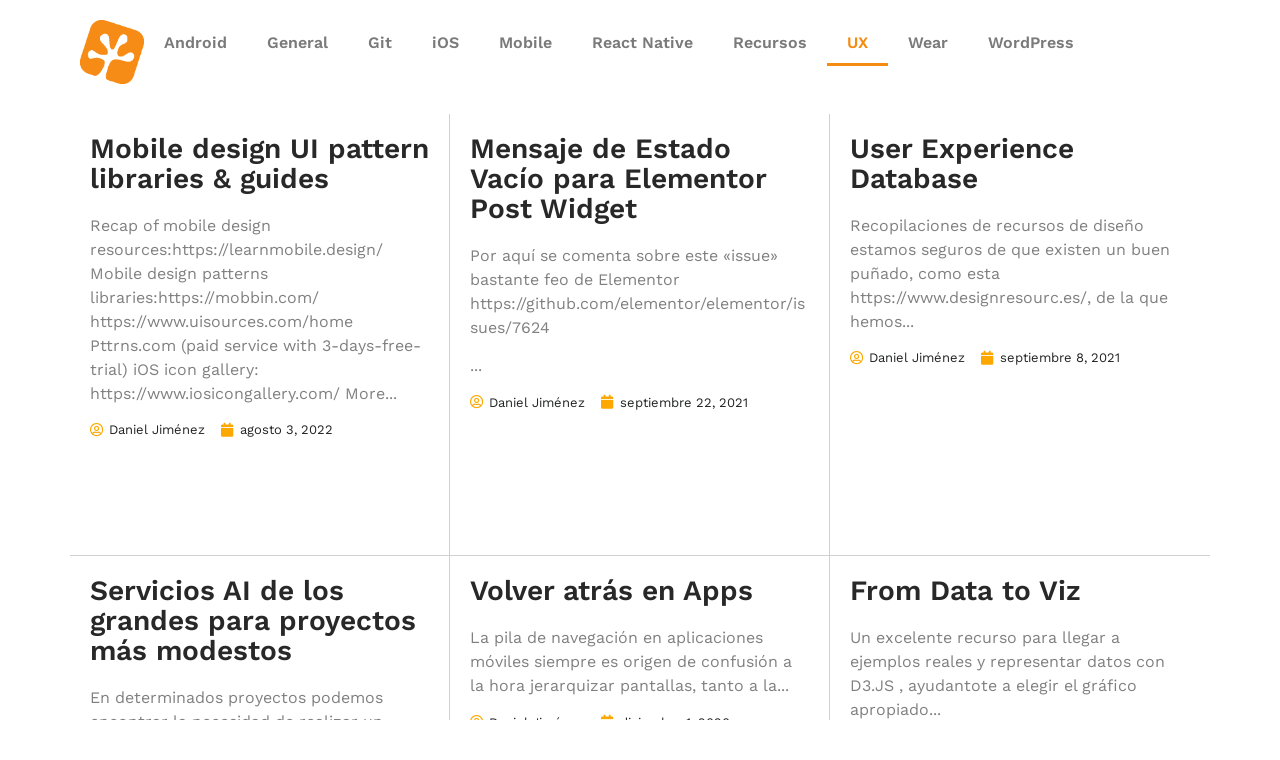

--- FILE ---
content_type: text/html; charset=UTF-8
request_url: https://developer.si2soluciones.es/category/ux/
body_size: 20137
content:
<!doctype html>
<html lang="es">
<head>
	<meta charset="UTF-8">
	<meta name="viewport" content="width=device-width, initial-scale=1">
	<link rel="profile" href="https://gmpg.org/xfn/11">
	<title>UX &#8211; Developer Si2</title>
<meta name='robots' content='max-image-preview:large' />
	<style>img:is([sizes="auto" i], [sizes^="auto," i]) { contain-intrinsic-size: 3000px 1500px }</style>
	<link rel='dns-prefetch' href='//stats.wp.com' />
<link rel="alternate" type="application/rss+xml" title="Developer Si2 &raquo; Feed" href="https://developer.si2soluciones.es/feed/" />
<link rel="alternate" type="application/rss+xml" title="Developer Si2 &raquo; Feed de los comentarios" href="https://developer.si2soluciones.es/comments/feed/" />
<link rel="alternate" type="application/rss+xml" title="Developer Si2 &raquo; Categoría UX del feed" href="https://developer.si2soluciones.es/category/ux/feed/" />
<script>
window._wpemojiSettings = {"baseUrl":"https:\/\/s.w.org\/images\/core\/emoji\/16.0.1\/72x72\/","ext":".png","svgUrl":"https:\/\/s.w.org\/images\/core\/emoji\/16.0.1\/svg\/","svgExt":".svg","source":{"concatemoji":"https:\/\/developer.si2soluciones.es\/wp-includes\/js\/wp-emoji-release.min.js?ver=6.8.3"}};
/*! This file is auto-generated */
!function(s,n){var o,i,e;function c(e){try{var t={supportTests:e,timestamp:(new Date).valueOf()};sessionStorage.setItem(o,JSON.stringify(t))}catch(e){}}function p(e,t,n){e.clearRect(0,0,e.canvas.width,e.canvas.height),e.fillText(t,0,0);var t=new Uint32Array(e.getImageData(0,0,e.canvas.width,e.canvas.height).data),a=(e.clearRect(0,0,e.canvas.width,e.canvas.height),e.fillText(n,0,0),new Uint32Array(e.getImageData(0,0,e.canvas.width,e.canvas.height).data));return t.every(function(e,t){return e===a[t]})}function u(e,t){e.clearRect(0,0,e.canvas.width,e.canvas.height),e.fillText(t,0,0);for(var n=e.getImageData(16,16,1,1),a=0;a<n.data.length;a++)if(0!==n.data[a])return!1;return!0}function f(e,t,n,a){switch(t){case"flag":return n(e,"\ud83c\udff3\ufe0f\u200d\u26a7\ufe0f","\ud83c\udff3\ufe0f\u200b\u26a7\ufe0f")?!1:!n(e,"\ud83c\udde8\ud83c\uddf6","\ud83c\udde8\u200b\ud83c\uddf6")&&!n(e,"\ud83c\udff4\udb40\udc67\udb40\udc62\udb40\udc65\udb40\udc6e\udb40\udc67\udb40\udc7f","\ud83c\udff4\u200b\udb40\udc67\u200b\udb40\udc62\u200b\udb40\udc65\u200b\udb40\udc6e\u200b\udb40\udc67\u200b\udb40\udc7f");case"emoji":return!a(e,"\ud83e\udedf")}return!1}function g(e,t,n,a){var r="undefined"!=typeof WorkerGlobalScope&&self instanceof WorkerGlobalScope?new OffscreenCanvas(300,150):s.createElement("canvas"),o=r.getContext("2d",{willReadFrequently:!0}),i=(o.textBaseline="top",o.font="600 32px Arial",{});return e.forEach(function(e){i[e]=t(o,e,n,a)}),i}function t(e){var t=s.createElement("script");t.src=e,t.defer=!0,s.head.appendChild(t)}"undefined"!=typeof Promise&&(o="wpEmojiSettingsSupports",i=["flag","emoji"],n.supports={everything:!0,everythingExceptFlag:!0},e=new Promise(function(e){s.addEventListener("DOMContentLoaded",e,{once:!0})}),new Promise(function(t){var n=function(){try{var e=JSON.parse(sessionStorage.getItem(o));if("object"==typeof e&&"number"==typeof e.timestamp&&(new Date).valueOf()<e.timestamp+604800&&"object"==typeof e.supportTests)return e.supportTests}catch(e){}return null}();if(!n){if("undefined"!=typeof Worker&&"undefined"!=typeof OffscreenCanvas&&"undefined"!=typeof URL&&URL.createObjectURL&&"undefined"!=typeof Blob)try{var e="postMessage("+g.toString()+"("+[JSON.stringify(i),f.toString(),p.toString(),u.toString()].join(",")+"));",a=new Blob([e],{type:"text/javascript"}),r=new Worker(URL.createObjectURL(a),{name:"wpTestEmojiSupports"});return void(r.onmessage=function(e){c(n=e.data),r.terminate(),t(n)})}catch(e){}c(n=g(i,f,p,u))}t(n)}).then(function(e){for(var t in e)n.supports[t]=e[t],n.supports.everything=n.supports.everything&&n.supports[t],"flag"!==t&&(n.supports.everythingExceptFlag=n.supports.everythingExceptFlag&&n.supports[t]);n.supports.everythingExceptFlag=n.supports.everythingExceptFlag&&!n.supports.flag,n.DOMReady=!1,n.readyCallback=function(){n.DOMReady=!0}}).then(function(){return e}).then(function(){var e;n.supports.everything||(n.readyCallback(),(e=n.source||{}).concatemoji?t(e.concatemoji):e.wpemoji&&e.twemoji&&(t(e.twemoji),t(e.wpemoji)))}))}((window,document),window._wpemojiSettings);
</script>
<link rel='stylesheet' id='atomic-blocks-fontawesome-css' href='https://developer.si2soluciones.es/wp-content/plugins/atomic-blocks/dist/assets/fontawesome/css/all.min.css?ver=1644610027' media='all' />
<style id='wp-emoji-styles-inline-css'>

	img.wp-smiley, img.emoji {
		display: inline !important;
		border: none !important;
		box-shadow: none !important;
		height: 1em !important;
		width: 1em !important;
		margin: 0 0.07em !important;
		vertical-align: -0.1em !important;
		background: none !important;
		padding: 0 !important;
	}
</style>
<link rel='stylesheet' id='wp-block-library-css' href='https://developer.si2soluciones.es/wp-includes/css/dist/block-library/style.min.css?ver=6.8.3' media='all' />
<link rel='stylesheet' id='flex-posts-css' href='https://developer.si2soluciones.es/wp-content/plugins/flex-posts/public/css/flex-posts.min.css?ver=1.12.0' media='all' />
<link rel='stylesheet' id='atomic-blocks-style-css-css' href='https://developer.si2soluciones.es/wp-content/plugins/atomic-blocks/dist/blocks.style.build.css?ver=1644610027' media='all' />
<link rel='stylesheet' id='mediaelement-css' href='https://developer.si2soluciones.es/wp-includes/js/mediaelement/mediaelementplayer-legacy.min.css?ver=4.2.17' media='all' />
<link rel='stylesheet' id='wp-mediaelement-css' href='https://developer.si2soluciones.es/wp-includes/js/mediaelement/wp-mediaelement.min.css?ver=6.8.3' media='all' />
<style id='jetpack-sharing-buttons-style-inline-css'>
.jetpack-sharing-buttons__services-list{display:flex;flex-direction:row;flex-wrap:wrap;gap:0;list-style-type:none;margin:5px;padding:0}.jetpack-sharing-buttons__services-list.has-small-icon-size{font-size:12px}.jetpack-sharing-buttons__services-list.has-normal-icon-size{font-size:16px}.jetpack-sharing-buttons__services-list.has-large-icon-size{font-size:24px}.jetpack-sharing-buttons__services-list.has-huge-icon-size{font-size:36px}@media print{.jetpack-sharing-buttons__services-list{display:none!important}}.editor-styles-wrapper .wp-block-jetpack-sharing-buttons{gap:0;padding-inline-start:0}ul.jetpack-sharing-buttons__services-list.has-background{padding:1.25em 2.375em}
</style>
<style id='global-styles-inline-css'>
:root{--wp--preset--aspect-ratio--square: 1;--wp--preset--aspect-ratio--4-3: 4/3;--wp--preset--aspect-ratio--3-4: 3/4;--wp--preset--aspect-ratio--3-2: 3/2;--wp--preset--aspect-ratio--2-3: 2/3;--wp--preset--aspect-ratio--16-9: 16/9;--wp--preset--aspect-ratio--9-16: 9/16;--wp--preset--color--black: #000000;--wp--preset--color--cyan-bluish-gray: #abb8c3;--wp--preset--color--white: #ffffff;--wp--preset--color--pale-pink: #f78da7;--wp--preset--color--vivid-red: #cf2e2e;--wp--preset--color--luminous-vivid-orange: #ff6900;--wp--preset--color--luminous-vivid-amber: #fcb900;--wp--preset--color--light-green-cyan: #7bdcb5;--wp--preset--color--vivid-green-cyan: #00d084;--wp--preset--color--pale-cyan-blue: #8ed1fc;--wp--preset--color--vivid-cyan-blue: #0693e3;--wp--preset--color--vivid-purple: #9b51e0;--wp--preset--gradient--vivid-cyan-blue-to-vivid-purple: linear-gradient(135deg,rgba(6,147,227,1) 0%,rgb(155,81,224) 100%);--wp--preset--gradient--light-green-cyan-to-vivid-green-cyan: linear-gradient(135deg,rgb(122,220,180) 0%,rgb(0,208,130) 100%);--wp--preset--gradient--luminous-vivid-amber-to-luminous-vivid-orange: linear-gradient(135deg,rgba(252,185,0,1) 0%,rgba(255,105,0,1) 100%);--wp--preset--gradient--luminous-vivid-orange-to-vivid-red: linear-gradient(135deg,rgba(255,105,0,1) 0%,rgb(207,46,46) 100%);--wp--preset--gradient--very-light-gray-to-cyan-bluish-gray: linear-gradient(135deg,rgb(238,238,238) 0%,rgb(169,184,195) 100%);--wp--preset--gradient--cool-to-warm-spectrum: linear-gradient(135deg,rgb(74,234,220) 0%,rgb(151,120,209) 20%,rgb(207,42,186) 40%,rgb(238,44,130) 60%,rgb(251,105,98) 80%,rgb(254,248,76) 100%);--wp--preset--gradient--blush-light-purple: linear-gradient(135deg,rgb(255,206,236) 0%,rgb(152,150,240) 100%);--wp--preset--gradient--blush-bordeaux: linear-gradient(135deg,rgb(254,205,165) 0%,rgb(254,45,45) 50%,rgb(107,0,62) 100%);--wp--preset--gradient--luminous-dusk: linear-gradient(135deg,rgb(255,203,112) 0%,rgb(199,81,192) 50%,rgb(65,88,208) 100%);--wp--preset--gradient--pale-ocean: linear-gradient(135deg,rgb(255,245,203) 0%,rgb(182,227,212) 50%,rgb(51,167,181) 100%);--wp--preset--gradient--electric-grass: linear-gradient(135deg,rgb(202,248,128) 0%,rgb(113,206,126) 100%);--wp--preset--gradient--midnight: linear-gradient(135deg,rgb(2,3,129) 0%,rgb(40,116,252) 100%);--wp--preset--font-size--small: 13px;--wp--preset--font-size--medium: 20px;--wp--preset--font-size--large: 36px;--wp--preset--font-size--x-large: 42px;--wp--preset--spacing--20: 0.44rem;--wp--preset--spacing--30: 0.67rem;--wp--preset--spacing--40: 1rem;--wp--preset--spacing--50: 1.5rem;--wp--preset--spacing--60: 2.25rem;--wp--preset--spacing--70: 3.38rem;--wp--preset--spacing--80: 5.06rem;--wp--preset--shadow--natural: 6px 6px 9px rgba(0, 0, 0, 0.2);--wp--preset--shadow--deep: 12px 12px 50px rgba(0, 0, 0, 0.4);--wp--preset--shadow--sharp: 6px 6px 0px rgba(0, 0, 0, 0.2);--wp--preset--shadow--outlined: 6px 6px 0px -3px rgba(255, 255, 255, 1), 6px 6px rgba(0, 0, 0, 1);--wp--preset--shadow--crisp: 6px 6px 0px rgba(0, 0, 0, 1);}:root { --wp--style--global--content-size: 800px;--wp--style--global--wide-size: 1200px; }:where(body) { margin: 0; }.wp-site-blocks > .alignleft { float: left; margin-right: 2em; }.wp-site-blocks > .alignright { float: right; margin-left: 2em; }.wp-site-blocks > .aligncenter { justify-content: center; margin-left: auto; margin-right: auto; }:where(.wp-site-blocks) > * { margin-block-start: 24px; margin-block-end: 0; }:where(.wp-site-blocks) > :first-child { margin-block-start: 0; }:where(.wp-site-blocks) > :last-child { margin-block-end: 0; }:root { --wp--style--block-gap: 24px; }:root :where(.is-layout-flow) > :first-child{margin-block-start: 0;}:root :where(.is-layout-flow) > :last-child{margin-block-end: 0;}:root :where(.is-layout-flow) > *{margin-block-start: 24px;margin-block-end: 0;}:root :where(.is-layout-constrained) > :first-child{margin-block-start: 0;}:root :where(.is-layout-constrained) > :last-child{margin-block-end: 0;}:root :where(.is-layout-constrained) > *{margin-block-start: 24px;margin-block-end: 0;}:root :where(.is-layout-flex){gap: 24px;}:root :where(.is-layout-grid){gap: 24px;}.is-layout-flow > .alignleft{float: left;margin-inline-start: 0;margin-inline-end: 2em;}.is-layout-flow > .alignright{float: right;margin-inline-start: 2em;margin-inline-end: 0;}.is-layout-flow > .aligncenter{margin-left: auto !important;margin-right: auto !important;}.is-layout-constrained > .alignleft{float: left;margin-inline-start: 0;margin-inline-end: 2em;}.is-layout-constrained > .alignright{float: right;margin-inline-start: 2em;margin-inline-end: 0;}.is-layout-constrained > .aligncenter{margin-left: auto !important;margin-right: auto !important;}.is-layout-constrained > :where(:not(.alignleft):not(.alignright):not(.alignfull)){max-width: var(--wp--style--global--content-size);margin-left: auto !important;margin-right: auto !important;}.is-layout-constrained > .alignwide{max-width: var(--wp--style--global--wide-size);}body .is-layout-flex{display: flex;}.is-layout-flex{flex-wrap: wrap;align-items: center;}.is-layout-flex > :is(*, div){margin: 0;}body .is-layout-grid{display: grid;}.is-layout-grid > :is(*, div){margin: 0;}body{padding-top: 0px;padding-right: 0px;padding-bottom: 0px;padding-left: 0px;}a:where(:not(.wp-element-button)){text-decoration: underline;}:root :where(.wp-element-button, .wp-block-button__link){background-color: #32373c;border-width: 0;color: #fff;font-family: inherit;font-size: inherit;line-height: inherit;padding: calc(0.667em + 2px) calc(1.333em + 2px);text-decoration: none;}.has-black-color{color: var(--wp--preset--color--black) !important;}.has-cyan-bluish-gray-color{color: var(--wp--preset--color--cyan-bluish-gray) !important;}.has-white-color{color: var(--wp--preset--color--white) !important;}.has-pale-pink-color{color: var(--wp--preset--color--pale-pink) !important;}.has-vivid-red-color{color: var(--wp--preset--color--vivid-red) !important;}.has-luminous-vivid-orange-color{color: var(--wp--preset--color--luminous-vivid-orange) !important;}.has-luminous-vivid-amber-color{color: var(--wp--preset--color--luminous-vivid-amber) !important;}.has-light-green-cyan-color{color: var(--wp--preset--color--light-green-cyan) !important;}.has-vivid-green-cyan-color{color: var(--wp--preset--color--vivid-green-cyan) !important;}.has-pale-cyan-blue-color{color: var(--wp--preset--color--pale-cyan-blue) !important;}.has-vivid-cyan-blue-color{color: var(--wp--preset--color--vivid-cyan-blue) !important;}.has-vivid-purple-color{color: var(--wp--preset--color--vivid-purple) !important;}.has-black-background-color{background-color: var(--wp--preset--color--black) !important;}.has-cyan-bluish-gray-background-color{background-color: var(--wp--preset--color--cyan-bluish-gray) !important;}.has-white-background-color{background-color: var(--wp--preset--color--white) !important;}.has-pale-pink-background-color{background-color: var(--wp--preset--color--pale-pink) !important;}.has-vivid-red-background-color{background-color: var(--wp--preset--color--vivid-red) !important;}.has-luminous-vivid-orange-background-color{background-color: var(--wp--preset--color--luminous-vivid-orange) !important;}.has-luminous-vivid-amber-background-color{background-color: var(--wp--preset--color--luminous-vivid-amber) !important;}.has-light-green-cyan-background-color{background-color: var(--wp--preset--color--light-green-cyan) !important;}.has-vivid-green-cyan-background-color{background-color: var(--wp--preset--color--vivid-green-cyan) !important;}.has-pale-cyan-blue-background-color{background-color: var(--wp--preset--color--pale-cyan-blue) !important;}.has-vivid-cyan-blue-background-color{background-color: var(--wp--preset--color--vivid-cyan-blue) !important;}.has-vivid-purple-background-color{background-color: var(--wp--preset--color--vivid-purple) !important;}.has-black-border-color{border-color: var(--wp--preset--color--black) !important;}.has-cyan-bluish-gray-border-color{border-color: var(--wp--preset--color--cyan-bluish-gray) !important;}.has-white-border-color{border-color: var(--wp--preset--color--white) !important;}.has-pale-pink-border-color{border-color: var(--wp--preset--color--pale-pink) !important;}.has-vivid-red-border-color{border-color: var(--wp--preset--color--vivid-red) !important;}.has-luminous-vivid-orange-border-color{border-color: var(--wp--preset--color--luminous-vivid-orange) !important;}.has-luminous-vivid-amber-border-color{border-color: var(--wp--preset--color--luminous-vivid-amber) !important;}.has-light-green-cyan-border-color{border-color: var(--wp--preset--color--light-green-cyan) !important;}.has-vivid-green-cyan-border-color{border-color: var(--wp--preset--color--vivid-green-cyan) !important;}.has-pale-cyan-blue-border-color{border-color: var(--wp--preset--color--pale-cyan-blue) !important;}.has-vivid-cyan-blue-border-color{border-color: var(--wp--preset--color--vivid-cyan-blue) !important;}.has-vivid-purple-border-color{border-color: var(--wp--preset--color--vivid-purple) !important;}.has-vivid-cyan-blue-to-vivid-purple-gradient-background{background: var(--wp--preset--gradient--vivid-cyan-blue-to-vivid-purple) !important;}.has-light-green-cyan-to-vivid-green-cyan-gradient-background{background: var(--wp--preset--gradient--light-green-cyan-to-vivid-green-cyan) !important;}.has-luminous-vivid-amber-to-luminous-vivid-orange-gradient-background{background: var(--wp--preset--gradient--luminous-vivid-amber-to-luminous-vivid-orange) !important;}.has-luminous-vivid-orange-to-vivid-red-gradient-background{background: var(--wp--preset--gradient--luminous-vivid-orange-to-vivid-red) !important;}.has-very-light-gray-to-cyan-bluish-gray-gradient-background{background: var(--wp--preset--gradient--very-light-gray-to-cyan-bluish-gray) !important;}.has-cool-to-warm-spectrum-gradient-background{background: var(--wp--preset--gradient--cool-to-warm-spectrum) !important;}.has-blush-light-purple-gradient-background{background: var(--wp--preset--gradient--blush-light-purple) !important;}.has-blush-bordeaux-gradient-background{background: var(--wp--preset--gradient--blush-bordeaux) !important;}.has-luminous-dusk-gradient-background{background: var(--wp--preset--gradient--luminous-dusk) !important;}.has-pale-ocean-gradient-background{background: var(--wp--preset--gradient--pale-ocean) !important;}.has-electric-grass-gradient-background{background: var(--wp--preset--gradient--electric-grass) !important;}.has-midnight-gradient-background{background: var(--wp--preset--gradient--midnight) !important;}.has-small-font-size{font-size: var(--wp--preset--font-size--small) !important;}.has-medium-font-size{font-size: var(--wp--preset--font-size--medium) !important;}.has-large-font-size{font-size: var(--wp--preset--font-size--large) !important;}.has-x-large-font-size{font-size: var(--wp--preset--font-size--x-large) !important;}
:root :where(.wp-block-pullquote){font-size: 1.5em;line-height: 1.6;}
</style>
<link rel='stylesheet' id='cinda-style-css' href='https://developer.si2soluciones.es/wp-content/plugins/cinda-citizen-science/assets/css/style.min.css?ver=1.0' media='' />
<link rel='stylesheet' id='image-map-pro-dist-css-css' href='https://developer.si2soluciones.es/wp-content/plugins/image-map-pro-wordpress-si2clean/css/image-map-pro.min.css?ver=5.0.0' media='' />
<link rel='stylesheet' id='hello-elementor-css' href='https://developer.si2soluciones.es/wp-content/themes/hello-elementor/style.min.css?ver=3.4.2' media='all' />
<link rel='stylesheet' id='hello-elementor-theme-style-css' href='https://developer.si2soluciones.es/wp-content/themes/hello-elementor/theme.min.css?ver=3.4.2' media='all' />
<link rel='stylesheet' id='hello-elementor-header-footer-css' href='https://developer.si2soluciones.es/wp-content/themes/hello-elementor/header-footer.min.css?ver=3.4.2' media='all' />
<link rel='stylesheet' id='elementor-frontend-css' href='https://developer.si2soluciones.es/wp-content/plugins/elementor/assets/css/frontend.min.css?ver=3.29.0' media='all' />
<link rel='stylesheet' id='elementor-post-1415-css' href='https://developer.si2soluciones.es/wp-content/uploads/elementor/css/post-1415.css?ver=1747823588' media='all' />
<link rel='stylesheet' id='widget-image-css' href='https://developer.si2soluciones.es/wp-content/plugins/elementor/assets/css/widget-image.min.css?ver=3.29.0' media='all' />
<link rel='stylesheet' id='widget-nav-menu-css' href='https://developer.si2soluciones.es/wp-content/plugins/elementor-pro/assets/css/widget-nav-menu.min.css?ver=3.29.0' media='all' />
<link rel='stylesheet' id='widget-heading-css' href='https://developer.si2soluciones.es/wp-content/plugins/elementor/assets/css/widget-heading.min.css?ver=3.29.0' media='all' />
<link rel='stylesheet' id='widget-loop-common-css' href='https://developer.si2soluciones.es/wp-content/plugins/elementor-pro/assets/css/widget-loop-common.min.css?ver=3.29.0' media='all' />
<link rel='stylesheet' id='widget-loop-grid-css' href='https://developer.si2soluciones.es/wp-content/plugins/elementor-pro/assets/css/widget-loop-grid.min.css?ver=3.29.0' media='all' />
<link rel='stylesheet' id='elementor-icons-css' href='https://developer.si2soluciones.es/wp-content/plugins/elementor/assets/lib/eicons/css/elementor-icons.min.css?ver=5.40.0' media='all' />
<link rel='stylesheet' id='elementor-post-1426-css' href='https://developer.si2soluciones.es/wp-content/uploads/elementor/css/post-1426.css?ver=1748596699' media='all' />
<link rel='stylesheet' id='elementor-post-1441-css' href='https://developer.si2soluciones.es/wp-content/uploads/elementor/css/post-1441.css?ver=1747824095' media='all' />
<link rel='stylesheet' id='elementor-post-1621-css' href='https://developer.si2soluciones.es/wp-content/uploads/elementor/css/post-1621.css?ver=1748603269' media='all' />
<link rel='stylesheet' id='elementor-gf-local-worksans-css' href='https://developer.si2soluciones.es/wp-content/uploads/elementor/google-fonts/css/worksans.css?ver=1747823456' media='all' />
<link rel='stylesheet' id='elementor-icons-shared-0-css' href='https://developer.si2soluciones.es/wp-content/plugins/elementor/assets/lib/font-awesome/css/fontawesome.min.css?ver=5.15.3' media='all' />
<link rel='stylesheet' id='elementor-icons-fa-solid-css' href='https://developer.si2soluciones.es/wp-content/plugins/elementor/assets/lib/font-awesome/css/solid.min.css?ver=5.15.3' media='all' />
<script src="https://developer.si2soluciones.es/wp-includes/js/jquery/jquery.min.js?ver=3.7.1" id="jquery-core-js"></script>
<script src="https://developer.si2soluciones.es/wp-includes/js/jquery/jquery-migrate.min.js?ver=3.4.1" id="jquery-migrate-js"></script>
<link rel="https://api.w.org/" href="https://developer.si2soluciones.es/wp-json/" /><link rel="alternate" title="JSON" type="application/json" href="https://developer.si2soluciones.es/wp-json/wp/v2/categories/41" /><link rel="EditURI" type="application/rsd+xml" title="RSD" href="https://developer.si2soluciones.es/xmlrpc.php?rsd" />
<meta name="generator" content="WordPress 6.8.3" />
<!-- HFCM by 99 Robots - Snippet # 1: Analytics -->
<!-- Global site tag (gtag.js) - Google Analytics -->
<script async src="https://www.googletagmanager.com/gtag/js?id=UA-64206726-1"></script>
<script>
  window.dataLayer = window.dataLayer || [];
  function gtag(){dataLayer.push(arguments);}
  gtag('js', new Date());

  gtag('config', 'UA-64206726-1');
</script>

<!-- /end HFCM by 99 Robots -->
<script type="text/javascript">
(function(url){
	if(/(?:Chrome\/26\.0\.1410\.63 Safari\/537\.31|WordfenceTestMonBot)/.test(navigator.userAgent)){ return; }
	var addEvent = function(evt, handler) {
		if (window.addEventListener) {
			document.addEventListener(evt, handler, false);
		} else if (window.attachEvent) {
			document.attachEvent('on' + evt, handler);
		}
	};
	var removeEvent = function(evt, handler) {
		if (window.removeEventListener) {
			document.removeEventListener(evt, handler, false);
		} else if (window.detachEvent) {
			document.detachEvent('on' + evt, handler);
		}
	};
	var evts = 'contextmenu dblclick drag dragend dragenter dragleave dragover dragstart drop keydown keypress keyup mousedown mousemove mouseout mouseover mouseup mousewheel scroll'.split(' ');
	var logHuman = function() {
		if (window.wfLogHumanRan) { return; }
		window.wfLogHumanRan = true;
		var wfscr = document.createElement('script');
		wfscr.type = 'text/javascript';
		wfscr.async = true;
		wfscr.src = url + '&r=' + Math.random();
		(document.getElementsByTagName('head')[0]||document.getElementsByTagName('body')[0]).appendChild(wfscr);
		for (var i = 0; i < evts.length; i++) {
			removeEvent(evts[i], logHuman);
		}
	};
	for (var i = 0; i < evts.length; i++) {
		addEvent(evts[i], logHuman);
	}
})('//developer.si2soluciones.es/?wordfence_lh=1&hid=63A93BE0E83154CA69124FB20DC5B8B2');
</script>	<style>img#wpstats{display:none}</style>
		<meta name="generator" content="Elementor 3.29.0; features: additional_custom_breakpoints, e_local_google_fonts; settings: css_print_method-external, google_font-enabled, font_display-auto">
			<style>
				.e-con.e-parent:nth-of-type(n+4):not(.e-lazyloaded):not(.e-no-lazyload),
				.e-con.e-parent:nth-of-type(n+4):not(.e-lazyloaded):not(.e-no-lazyload) * {
					background-image: none !important;
				}
				@media screen and (max-height: 1024px) {
					.e-con.e-parent:nth-of-type(n+3):not(.e-lazyloaded):not(.e-no-lazyload),
					.e-con.e-parent:nth-of-type(n+3):not(.e-lazyloaded):not(.e-no-lazyload) * {
						background-image: none !important;
					}
				}
				@media screen and (max-height: 640px) {
					.e-con.e-parent:nth-of-type(n+2):not(.e-lazyloaded):not(.e-no-lazyload),
					.e-con.e-parent:nth-of-type(n+2):not(.e-lazyloaded):not(.e-no-lazyload) * {
						background-image: none !important;
					}
				}
			</style>
			<link rel="icon" href="https://developer.si2soluciones.es/wp-content/uploads/2025/05/logoSi2-150x150.png" sizes="32x32" />
<link rel="icon" href="https://developer.si2soluciones.es/wp-content/uploads/2025/05/logoSi2.png" sizes="192x192" />
<link rel="apple-touch-icon" href="https://developer.si2soluciones.es/wp-content/uploads/2025/05/logoSi2.png" />
<meta name="msapplication-TileImage" content="https://developer.si2soluciones.es/wp-content/uploads/2025/05/logoSi2.png" />
		<style id="wp-custom-css">
			.blog-loop .e-loop-item {
	border-top: 0px solid;
	border-right: 1px solid #d1d1d1;
	border-bottom: 1px solid #d1d1d1;
}
.blog-loop .e-loop-item:nth-child(3n +1) {
	border-right: none!important;
}
.extracto a{
	color: grey;
}

.extracto a:hover{
	color: black;
	transition: color 0.3s;
}

		</style>
						<style type="text/css" id="c4wp-checkout-css">
					.woocommerce-checkout .c4wp_captcha_field {
						margin-bottom: 10px;
						margin-top: 15px;
						position: relative;
						display: inline-block;
					}
				</style>
							<style type="text/css" id="c4wp-v3-lp-form-css">
				.login #login, .login #lostpasswordform {
					min-width: 350px !important;
				}
				.wpforms-field-c4wp iframe {
					width: 100% !important;
				}
			</style>
			</head>
<body class="archive category category-ux category-41 wp-custom-logo wp-embed-responsive wp-theme-hello-elementor hello-elementor-default elementor-page-1621 elementor-default elementor-template-full-width elementor-kit-1415">


<a class="skip-link screen-reader-text" href="#content">Ir al contenido</a>

		<div data-elementor-type="header" data-elementor-id="1426" class="elementor elementor-1426 elementor-location-header" data-elementor-post-type="elementor_library">
			<div class="elementor-element elementor-element-1618fb6 e-flex e-con-boxed e-con e-parent" data-id="1618fb6" data-element_type="container">
					<div class="e-con-inner">
		<div class="elementor-element elementor-element-079c0ef e-con-full e-flex e-con e-child" data-id="079c0ef" data-element_type="container">
				<div class="elementor-element elementor-element-291221f elementor-widget elementor-widget-theme-site-logo elementor-widget-image" data-id="291221f" data-element_type="widget" data-widget_type="theme-site-logo.default">
				<div class="elementor-widget-container">
											<a href="https://developer.si2soluciones.es">
			<img width="200" height="200" src="https://developer.si2soluciones.es/wp-content/uploads/2025/05/logoSi2.png" class="attachment-full size-full wp-image-1437" alt="" srcset="https://developer.si2soluciones.es/wp-content/uploads/2025/05/logoSi2.png 200w, https://developer.si2soluciones.es/wp-content/uploads/2025/05/logoSi2-150x150.png 150w" sizes="(max-width: 200px) 100vw, 200px" />				</a>
											</div>
				</div>
				<div class="elementor-element elementor-element-a0359b9 elementor-nav-menu--dropdown-tablet elementor-nav-menu__text-align-aside elementor-nav-menu--toggle elementor-nav-menu--burger elementor-widget elementor-widget-nav-menu" data-id="a0359b9" data-element_type="widget" data-settings="{&quot;layout&quot;:&quot;horizontal&quot;,&quot;submenu_icon&quot;:{&quot;value&quot;:&quot;&lt;i class=\&quot;fas fa-caret-down\&quot;&gt;&lt;\/i&gt;&quot;,&quot;library&quot;:&quot;fa-solid&quot;},&quot;toggle&quot;:&quot;burger&quot;}" data-widget_type="nav-menu.default">
				<div class="elementor-widget-container">
								<nav aria-label="Menú" class="elementor-nav-menu--main elementor-nav-menu__container elementor-nav-menu--layout-horizontal e--pointer-underline e--animation-fade">
				<ul id="menu-1-a0359b9" class="elementor-nav-menu"><li class="menu-item menu-item-type-taxonomy menu-item-object-category menu-item-1130"><a href="https://developer.si2soluciones.es/category/android/" class="elementor-item">Android</a></li>
<li class="menu-item menu-item-type-taxonomy menu-item-object-category menu-item-1131"><a href="https://developer.si2soluciones.es/category/general/" class="elementor-item">General</a></li>
<li class="menu-item menu-item-type-taxonomy menu-item-object-category menu-item-1132"><a href="https://developer.si2soluciones.es/category/git/" class="elementor-item">Git</a></li>
<li class="menu-item menu-item-type-taxonomy menu-item-object-category menu-item-1133"><a href="https://developer.si2soluciones.es/category/ios/" class="elementor-item">iOS</a></li>
<li class="menu-item menu-item-type-taxonomy menu-item-object-category menu-item-1134"><a href="https://developer.si2soluciones.es/category/mobile/" class="elementor-item">Mobile</a></li>
<li class="menu-item menu-item-type-taxonomy menu-item-object-category menu-item-1135"><a href="https://developer.si2soluciones.es/category/react-native/" class="elementor-item">React Native</a></li>
<li class="menu-item menu-item-type-taxonomy menu-item-object-category menu-item-1136"><a href="https://developer.si2soluciones.es/category/recursos/" class="elementor-item">Recursos</a></li>
<li class="menu-item menu-item-type-taxonomy menu-item-object-category current-menu-item menu-item-1137"><a href="https://developer.si2soluciones.es/category/ux/" aria-current="page" class="elementor-item elementor-item-active">UX</a></li>
<li class="menu-item menu-item-type-taxonomy menu-item-object-category menu-item-1138"><a href="https://developer.si2soluciones.es/category/wear/" class="elementor-item">Wear</a></li>
<li class="menu-item menu-item-type-taxonomy menu-item-object-category menu-item-1139"><a href="https://developer.si2soluciones.es/category/wordpress/" class="elementor-item">WordPress</a></li>
</ul>			</nav>
					<div class="elementor-menu-toggle" role="button" tabindex="0" aria-label="Alternar menú" aria-expanded="false">
			<i aria-hidden="true" role="presentation" class="elementor-menu-toggle__icon--open eicon-menu-bar"></i><i aria-hidden="true" role="presentation" class="elementor-menu-toggle__icon--close eicon-close"></i>		</div>
					<nav class="elementor-nav-menu--dropdown elementor-nav-menu__container" aria-hidden="true">
				<ul id="menu-2-a0359b9" class="elementor-nav-menu"><li class="menu-item menu-item-type-taxonomy menu-item-object-category menu-item-1130"><a href="https://developer.si2soluciones.es/category/android/" class="elementor-item" tabindex="-1">Android</a></li>
<li class="menu-item menu-item-type-taxonomy menu-item-object-category menu-item-1131"><a href="https://developer.si2soluciones.es/category/general/" class="elementor-item" tabindex="-1">General</a></li>
<li class="menu-item menu-item-type-taxonomy menu-item-object-category menu-item-1132"><a href="https://developer.si2soluciones.es/category/git/" class="elementor-item" tabindex="-1">Git</a></li>
<li class="menu-item menu-item-type-taxonomy menu-item-object-category menu-item-1133"><a href="https://developer.si2soluciones.es/category/ios/" class="elementor-item" tabindex="-1">iOS</a></li>
<li class="menu-item menu-item-type-taxonomy menu-item-object-category menu-item-1134"><a href="https://developer.si2soluciones.es/category/mobile/" class="elementor-item" tabindex="-1">Mobile</a></li>
<li class="menu-item menu-item-type-taxonomy menu-item-object-category menu-item-1135"><a href="https://developer.si2soluciones.es/category/react-native/" class="elementor-item" tabindex="-1">React Native</a></li>
<li class="menu-item menu-item-type-taxonomy menu-item-object-category menu-item-1136"><a href="https://developer.si2soluciones.es/category/recursos/" class="elementor-item" tabindex="-1">Recursos</a></li>
<li class="menu-item menu-item-type-taxonomy menu-item-object-category current-menu-item menu-item-1137"><a href="https://developer.si2soluciones.es/category/ux/" aria-current="page" class="elementor-item elementor-item-active" tabindex="-1">UX</a></li>
<li class="menu-item menu-item-type-taxonomy menu-item-object-category menu-item-1138"><a href="https://developer.si2soluciones.es/category/wear/" class="elementor-item" tabindex="-1">Wear</a></li>
<li class="menu-item menu-item-type-taxonomy menu-item-object-category menu-item-1139"><a href="https://developer.si2soluciones.es/category/wordpress/" class="elementor-item" tabindex="-1">WordPress</a></li>
</ul>			</nav>
						</div>
				</div>
				</div>
					</div>
				</div>
				</div>
				<div data-elementor-type="archive" data-elementor-id="1621" class="elementor elementor-1621 elementor-location-archive" data-elementor-post-type="elementor_library">
			<div class="elementor-element elementor-element-5a8fcb2 e-flex e-con-boxed e-con e-parent" data-id="5a8fcb2" data-element_type="container">
					<div class="e-con-inner">
				<div class="elementor-element elementor-element-f0bca80 blog-loop elementor-grid-3 elementor-grid-tablet-2 elementor-grid-mobile-1 elementor-widget elementor-widget-loop-grid" data-id="f0bca80" data-element_type="widget" data-settings="{&quot;template_id&quot;:1446,&quot;pagination_type&quot;:&quot;numbers_and_prev_next&quot;,&quot;row_gap&quot;:{&quot;unit&quot;:&quot;px&quot;,&quot;size&quot;:0,&quot;sizes&quot;:[]},&quot;_skin&quot;:&quot;post&quot;,&quot;columns&quot;:&quot;3&quot;,&quot;columns_tablet&quot;:&quot;2&quot;,&quot;columns_mobile&quot;:&quot;1&quot;,&quot;edit_handle_selector&quot;:&quot;[data-elementor-type=\&quot;loop-item\&quot;]&quot;,&quot;pagination_load_type&quot;:&quot;page_reload&quot;,&quot;row_gap_tablet&quot;:{&quot;unit&quot;:&quot;px&quot;,&quot;size&quot;:&quot;&quot;,&quot;sizes&quot;:[]},&quot;row_gap_mobile&quot;:{&quot;unit&quot;:&quot;px&quot;,&quot;size&quot;:&quot;&quot;,&quot;sizes&quot;:[]}}" data-widget_type="loop-grid.post">
				<div class="elementor-widget-container">
							<div class="elementor-loop-container elementor-grid">
		<style id="loop-1446">.elementor-1446 .elementor-element.elementor-element-ebd2ea5{--display:flex;--gap:0px 0px;--row-gap:0px;--column-gap:0px;border-style:none;--border-style:none;--margin-top:0px;--margin-bottom:0px;--margin-left:0px;--margin-right:0px;--padding-top:20px;--padding-bottom:20px;--padding-left:20px;--padding-right:20px;}.elementor-widget-theme-post-title .elementor-heading-title{font-family:var( --e-global-typography-primary-font-family ), Sans-serif;font-weight:var( --e-global-typography-primary-font-weight );color:var( --e-global-color-primary );}.elementor-1446 .elementor-element.elementor-element-4362a75 > .elementor-widget-container{margin:0px 0px 20px 0px;padding:0px 0px 0px 0px;}.elementor-1446 .elementor-element.elementor-element-4362a75 .elementor-heading-title{font-family:"Work Sans", Sans-serif;font-size:28px;font-weight:600;line-height:1.1em;color:#282828;}.elementor-1446 .elementor-element.elementor-element-4362a75 .elementor-heading-title a:hover, .elementor-1446 .elementor-element.elementor-element-4362a75 .elementor-heading-title a:focus{color:#F99F00;}.elementor-1446 .elementor-element.elementor-element-4362a75 .elementor-heading-title a{transition-duration:0.3s;}.elementor-widget-heading .elementor-heading-title{font-family:var( --e-global-typography-primary-font-family ), Sans-serif;font-weight:var( --e-global-typography-primary-font-weight );color:var( --e-global-color-primary );}.elementor-1446 .elementor-element.elementor-element-f7fcf70 > .elementor-widget-container{margin:0px 0px 0px 0px;padding:0px 0px 0px 0px;}.elementor-1446 .elementor-element.elementor-element-f7fcf70 .elementor-heading-title{font-family:"Work Sans", Sans-serif;font-weight:600;color:#72787A;}.elementor-widget-post-info .elementor-icon-list-item:not(:last-child):after{border-color:var( --e-global-color-text );}.elementor-widget-post-info .elementor-icon-list-icon i{color:var( --e-global-color-primary );}.elementor-widget-post-info .elementor-icon-list-icon svg{fill:var( --e-global-color-primary );}.elementor-widget-post-info .elementor-icon-list-text, .elementor-widget-post-info .elementor-icon-list-text a{color:var( --e-global-color-secondary );}.elementor-widget-post-info .elementor-icon-list-item{font-family:var( --e-global-typography-text-font-family ), Sans-serif;font-weight:var( --e-global-typography-text-font-weight );}.elementor-1446 .elementor-element.elementor-element-9bead18{width:100%;max-width:100%;}.elementor-1446 .elementor-element.elementor-element-9bead18.elementor-element{--align-self:flex-start;}.elementor-1446 .elementor-element.elementor-element-9bead18 .elementor-icon-list-icon i{color:#FCA800;font-size:14px;}.elementor-1446 .elementor-element.elementor-element-9bead18 .elementor-icon-list-icon svg{fill:#FCA800;--e-icon-list-icon-size:14px;}.elementor-1446 .elementor-element.elementor-element-9bead18 .elementor-icon-list-icon{width:14px;}.elementor-1446 .elementor-element.elementor-element-9bead18 .elementor-icon-list-text, .elementor-1446 .elementor-element.elementor-element-9bead18 .elementor-icon-list-text a{color:#222323;}.elementor-1446 .elementor-element.elementor-element-9bead18 .elementor-icon-list-item{font-family:"Work Sans", Sans-serif;font-size:13px;font-weight:400;}</style>		<div data-elementor-type="loop-item" data-elementor-id="1446" class="elementor elementor-1446 e-loop-item e-loop-item-1368 post-1368 post type-post status-publish format-standard hentry category-mobile category-ux tag-design tag-guidelines tag-patterns tag-ui" data-elementor-post-type="elementor_library" data-custom-edit-handle="1">
			<div class="elementor-element elementor-element-ebd2ea5 blog-card e-flex e-con-boxed e-con e-parent" data-id="ebd2ea5" data-element_type="container">
					<div class="e-con-inner">
				<div class="elementor-element elementor-element-4362a75 elementor-widget elementor-widget-theme-post-title elementor-page-title elementor-widget-heading" data-id="4362a75" data-element_type="widget" data-widget_type="theme-post-title.default">
				<div class="elementor-widget-container">
					<h1 class="elementor-heading-title elementor-size-default"><a href="https://developer.si2soluciones.es/2022/08/03/mobile-design-ui-patterns-guides/">Mobile design UI pattern libraries &#038; guides</a></h1>				</div>
				</div>
				<div class="elementor-element elementor-element-f7fcf70 extracto elementor-widget elementor-widget-heading" data-id="f7fcf70" data-element_type="widget" data-widget_type="heading.default">
				<div class="elementor-widget-container">
					<p class="elementor-heading-title elementor-size-default"><a href="https://developer.si2soluciones.es/2022/08/03/mobile-design-ui-patterns-guides/"><p>Recap of mobile design resources:https://learnmobile.design/ Mobile design patterns libraries:https://mobbin.com/ https://www.uisources.com/home Pttrns.com (paid service with 3-days-free-trial) iOS icon gallery: https://www.iosicongallery.com/ More...</a></p>				</div>
				</div>
				<div class="elementor-element elementor-element-9bead18 elementor-widget__width-inherit elementor-widget elementor-widget-post-info" data-id="9bead18" data-element_type="widget" data-widget_type="post-info.default">
				<div class="elementor-widget-container">
							<ul class="elementor-inline-items elementor-icon-list-items elementor-post-info">
								<li class="elementor-icon-list-item elementor-repeater-item-10b7352 elementor-inline-item" itemprop="author">
						<a href="https://developer.si2soluciones.es/author/djimenez/">
											<span class="elementor-icon-list-icon">
								<i aria-hidden="true" class="far fa-user-circle"></i>							</span>
									<span class="elementor-icon-list-text elementor-post-info__item elementor-post-info__item--type-author">
										Daniel Jiménez					</span>
									</a>
				</li>
				<li class="elementor-icon-list-item elementor-repeater-item-fbc63ae elementor-inline-item" itemprop="datePublished">
						<a href="https://developer.si2soluciones.es/2022/08/03/">
											<span class="elementor-icon-list-icon">
								<i aria-hidden="true" class="fas fa-calendar"></i>							</span>
									<span class="elementor-icon-list-text elementor-post-info__item elementor-post-info__item--type-date">
										<time>agosto 3, 2022</time>					</span>
									</a>
				</li>
				</ul>
						</div>
				</div>
					</div>
				</div>
				</div>
				<div data-elementor-type="loop-item" data-elementor-id="1446" class="elementor elementor-1446 e-loop-item e-loop-item-1303 post-1303 post type-post status-publish format-standard has-post-thumbnail hentry category-ux tag-code-snippet tag-elementor" data-elementor-post-type="elementor_library" data-custom-edit-handle="1">
			<div class="elementor-element elementor-element-ebd2ea5 blog-card e-flex e-con-boxed e-con e-parent" data-id="ebd2ea5" data-element_type="container">
					<div class="e-con-inner">
				<div class="elementor-element elementor-element-4362a75 elementor-widget elementor-widget-theme-post-title elementor-page-title elementor-widget-heading" data-id="4362a75" data-element_type="widget" data-widget_type="theme-post-title.default">
				<div class="elementor-widget-container">
					<h1 class="elementor-heading-title elementor-size-default"><a href="https://developer.si2soluciones.es/2021/09/22/elementor-post-widget-estado-vacio/">Mensaje de Estado Vacío para Elementor Post Widget</a></h1>				</div>
				</div>
				<div class="elementor-element elementor-element-f7fcf70 extracto elementor-widget elementor-widget-heading" data-id="f7fcf70" data-element_type="widget" data-widget_type="heading.default">
				<div class="elementor-widget-container">
					<p class="elementor-heading-title elementor-size-default"><a href="https://developer.si2soluciones.es/2021/09/22/elementor-post-widget-estado-vacio/"><p>Por aquí se comenta sobre este «issue» bastante feo de Elementor https://github.com/elementor/elementor/issues/7624</p>...</a></p>				</div>
				</div>
				<div class="elementor-element elementor-element-9bead18 elementor-widget__width-inherit elementor-widget elementor-widget-post-info" data-id="9bead18" data-element_type="widget" data-widget_type="post-info.default">
				<div class="elementor-widget-container">
							<ul class="elementor-inline-items elementor-icon-list-items elementor-post-info">
								<li class="elementor-icon-list-item elementor-repeater-item-10b7352 elementor-inline-item" itemprop="author">
						<a href="https://developer.si2soluciones.es/author/djimenez/">
											<span class="elementor-icon-list-icon">
								<i aria-hidden="true" class="far fa-user-circle"></i>							</span>
									<span class="elementor-icon-list-text elementor-post-info__item elementor-post-info__item--type-author">
										Daniel Jiménez					</span>
									</a>
				</li>
				<li class="elementor-icon-list-item elementor-repeater-item-fbc63ae elementor-inline-item" itemprop="datePublished">
						<a href="https://developer.si2soluciones.es/2021/09/22/">
											<span class="elementor-icon-list-icon">
								<i aria-hidden="true" class="fas fa-calendar"></i>							</span>
									<span class="elementor-icon-list-text elementor-post-info__item elementor-post-info__item--type-date">
										<time>septiembre 22, 2021</time>					</span>
									</a>
				</li>
				</ul>
						</div>
				</div>
					</div>
				</div>
				</div>
				<div data-elementor-type="loop-item" data-elementor-id="1446" class="elementor elementor-1446 e-loop-item e-loop-item-1240 post-1240 post type-post status-publish format-standard has-post-thumbnail hentry category-recursos category-ux" data-elementor-post-type="elementor_library" data-custom-edit-handle="1">
			<div class="elementor-element elementor-element-ebd2ea5 blog-card e-flex e-con-boxed e-con e-parent" data-id="ebd2ea5" data-element_type="container">
					<div class="e-con-inner">
				<div class="elementor-element elementor-element-4362a75 elementor-widget elementor-widget-theme-post-title elementor-page-title elementor-widget-heading" data-id="4362a75" data-element_type="widget" data-widget_type="theme-post-title.default">
				<div class="elementor-widget-container">
					<h1 class="elementor-heading-title elementor-size-default"><a href="https://developer.si2soluciones.es/2021/09/08/user-experience-database/">User Experience Database</a></h1>				</div>
				</div>
				<div class="elementor-element elementor-element-f7fcf70 extracto elementor-widget elementor-widget-heading" data-id="f7fcf70" data-element_type="widget" data-widget_type="heading.default">
				<div class="elementor-widget-container">
					<p class="elementor-heading-title elementor-size-default"><a href="https://developer.si2soluciones.es/2021/09/08/user-experience-database/"><p>Recopilaciones de recursos de diseño estamos seguros de que existen un buen puñado, como esta https://www.designresourc.es/, de la que hemos...</a></p>				</div>
				</div>
				<div class="elementor-element elementor-element-9bead18 elementor-widget__width-inherit elementor-widget elementor-widget-post-info" data-id="9bead18" data-element_type="widget" data-widget_type="post-info.default">
				<div class="elementor-widget-container">
							<ul class="elementor-inline-items elementor-icon-list-items elementor-post-info">
								<li class="elementor-icon-list-item elementor-repeater-item-10b7352 elementor-inline-item" itemprop="author">
						<a href="https://developer.si2soluciones.es/author/djimenez/">
											<span class="elementor-icon-list-icon">
								<i aria-hidden="true" class="far fa-user-circle"></i>							</span>
									<span class="elementor-icon-list-text elementor-post-info__item elementor-post-info__item--type-author">
										Daniel Jiménez					</span>
									</a>
				</li>
				<li class="elementor-icon-list-item elementor-repeater-item-fbc63ae elementor-inline-item" itemprop="datePublished">
						<a href="https://developer.si2soluciones.es/2021/09/08/">
											<span class="elementor-icon-list-icon">
								<i aria-hidden="true" class="fas fa-calendar"></i>							</span>
									<span class="elementor-icon-list-text elementor-post-info__item elementor-post-info__item--type-date">
										<time>septiembre 8, 2021</time>					</span>
									</a>
				</li>
				</ul>
						</div>
				</div>
					</div>
				</div>
				</div>
				<div data-elementor-type="loop-item" data-elementor-id="1446" class="elementor elementor-1446 e-loop-item e-loop-item-1184 post-1184 post type-post status-publish format-standard has-post-thumbnail hentry category-ai category-general category-ux" data-elementor-post-type="elementor_library" data-custom-edit-handle="1">
			<div class="elementor-element elementor-element-ebd2ea5 blog-card e-flex e-con-boxed e-con e-parent" data-id="ebd2ea5" data-element_type="container">
					<div class="e-con-inner">
				<div class="elementor-element elementor-element-4362a75 elementor-widget elementor-widget-theme-post-title elementor-page-title elementor-widget-heading" data-id="4362a75" data-element_type="widget" data-widget_type="theme-post-title.default">
				<div class="elementor-widget-container">
					<h1 class="elementor-heading-title elementor-size-default"><a href="https://developer.si2soluciones.es/2021/05/03/servicios-ai-de-los-grandes-para-proyectos-mas-modestos/">Servicios AI de los grandes para proyectos más modestos</a></h1>				</div>
				</div>
				<div class="elementor-element elementor-element-f7fcf70 extracto elementor-widget elementor-widget-heading" data-id="f7fcf70" data-element_type="widget" data-widget_type="heading.default">
				<div class="elementor-widget-container">
					<p class="elementor-heading-title elementor-size-default"><a href="https://developer.si2soluciones.es/2021/05/03/servicios-ai-de-los-grandes-para-proyectos-mas-modestos/"><p>En determinados proyectos podemos encontrar la necesidad de realizar un análisis de lenguaje natural como datos estructurados (https://wit.ai/), utilizar algoritmos...</a></p>				</div>
				</div>
				<div class="elementor-element elementor-element-9bead18 elementor-widget__width-inherit elementor-widget elementor-widget-post-info" data-id="9bead18" data-element_type="widget" data-widget_type="post-info.default">
				<div class="elementor-widget-container">
							<ul class="elementor-inline-items elementor-icon-list-items elementor-post-info">
								<li class="elementor-icon-list-item elementor-repeater-item-10b7352 elementor-inline-item" itemprop="author">
						<a href="https://developer.si2soluciones.es/author/admin/">
											<span class="elementor-icon-list-icon">
								<i aria-hidden="true" class="far fa-user-circle"></i>							</span>
									<span class="elementor-icon-list-text elementor-post-info__item elementor-post-info__item--type-author">
										Ángel Moreno					</span>
									</a>
				</li>
				<li class="elementor-icon-list-item elementor-repeater-item-fbc63ae elementor-inline-item" itemprop="datePublished">
						<a href="https://developer.si2soluciones.es/2021/05/03/">
											<span class="elementor-icon-list-icon">
								<i aria-hidden="true" class="fas fa-calendar"></i>							</span>
									<span class="elementor-icon-list-text elementor-post-info__item elementor-post-info__item--type-date">
										<time>mayo 3, 2021</time>					</span>
									</a>
				</li>
				</ul>
						</div>
				</div>
					</div>
				</div>
				</div>
				<div data-elementor-type="loop-item" data-elementor-id="1446" class="elementor elementor-1446 e-loop-item e-loop-item-1141 post-1141 post type-post status-publish format-standard has-post-thumbnail hentry category-mobile category-react-native category-ux" data-elementor-post-type="elementor_library" data-custom-edit-handle="1">
			<div class="elementor-element elementor-element-ebd2ea5 blog-card e-flex e-con-boxed e-con e-parent" data-id="ebd2ea5" data-element_type="container">
					<div class="e-con-inner">
				<div class="elementor-element elementor-element-4362a75 elementor-widget elementor-widget-theme-post-title elementor-page-title elementor-widget-heading" data-id="4362a75" data-element_type="widget" data-widget_type="theme-post-title.default">
				<div class="elementor-widget-container">
					<h1 class="elementor-heading-title elementor-size-default"><a href="https://developer.si2soluciones.es/2020/12/01/volver-atras-en-apps/">Volver atrás en Apps</a></h1>				</div>
				</div>
				<div class="elementor-element elementor-element-f7fcf70 extracto elementor-widget elementor-widget-heading" data-id="f7fcf70" data-element_type="widget" data-widget_type="heading.default">
				<div class="elementor-widget-container">
					<p class="elementor-heading-title elementor-size-default"><a href="https://developer.si2soluciones.es/2020/12/01/volver-atras-en-apps/"><p>La pila de navegación en aplicaciones móviles siempre es origen de confusión a la hora jerarquizar pantallas, tanto a la...</a></p>				</div>
				</div>
				<div class="elementor-element elementor-element-9bead18 elementor-widget__width-inherit elementor-widget elementor-widget-post-info" data-id="9bead18" data-element_type="widget" data-widget_type="post-info.default">
				<div class="elementor-widget-container">
							<ul class="elementor-inline-items elementor-icon-list-items elementor-post-info">
								<li class="elementor-icon-list-item elementor-repeater-item-10b7352 elementor-inline-item" itemprop="author">
						<a href="https://developer.si2soluciones.es/author/djimenez/">
											<span class="elementor-icon-list-icon">
								<i aria-hidden="true" class="far fa-user-circle"></i>							</span>
									<span class="elementor-icon-list-text elementor-post-info__item elementor-post-info__item--type-author">
										Daniel Jiménez					</span>
									</a>
				</li>
				<li class="elementor-icon-list-item elementor-repeater-item-fbc63ae elementor-inline-item" itemprop="datePublished">
						<a href="https://developer.si2soluciones.es/2020/12/01/">
											<span class="elementor-icon-list-icon">
								<i aria-hidden="true" class="fas fa-calendar"></i>							</span>
									<span class="elementor-icon-list-text elementor-post-info__item elementor-post-info__item--type-date">
										<time>diciembre 1, 2020</time>					</span>
									</a>
				</li>
				</ul>
						</div>
				</div>
					</div>
				</div>
				</div>
				<div data-elementor-type="loop-item" data-elementor-id="1446" class="elementor elementor-1446 e-loop-item e-loop-item-1017 post-1017 post type-post status-publish format-standard has-post-thumbnail hentry category-ux tag-d3 tag-d3-js tag-data tag-data-visualization" data-elementor-post-type="elementor_library" data-custom-edit-handle="1">
			<div class="elementor-element elementor-element-ebd2ea5 blog-card e-flex e-con-boxed e-con e-parent" data-id="ebd2ea5" data-element_type="container">
					<div class="e-con-inner">
				<div class="elementor-element elementor-element-4362a75 elementor-widget elementor-widget-theme-post-title elementor-page-title elementor-widget-heading" data-id="4362a75" data-element_type="widget" data-widget_type="theme-post-title.default">
				<div class="elementor-widget-container">
					<h1 class="elementor-heading-title elementor-size-default"><a href="https://developer.si2soluciones.es/2019/10/01/from-data-to-viz/">From Data to Viz</a></h1>				</div>
				</div>
				<div class="elementor-element elementor-element-f7fcf70 extracto elementor-widget elementor-widget-heading" data-id="f7fcf70" data-element_type="widget" data-widget_type="heading.default">
				<div class="elementor-widget-container">
					<p class="elementor-heading-title elementor-size-default"><a href="https://developer.si2soluciones.es/2019/10/01/from-data-to-viz/"><p>Un excelente recurso para llegar a ejemplos reales y representar datos con D3.JS , ayudantote a elegir el gráfico apropiado...</a></p>				</div>
				</div>
				<div class="elementor-element elementor-element-9bead18 elementor-widget__width-inherit elementor-widget elementor-widget-post-info" data-id="9bead18" data-element_type="widget" data-widget_type="post-info.default">
				<div class="elementor-widget-container">
							<ul class="elementor-inline-items elementor-icon-list-items elementor-post-info">
								<li class="elementor-icon-list-item elementor-repeater-item-10b7352 elementor-inline-item" itemprop="author">
						<a href="https://developer.si2soluciones.es/author/admin/">
											<span class="elementor-icon-list-icon">
								<i aria-hidden="true" class="far fa-user-circle"></i>							</span>
									<span class="elementor-icon-list-text elementor-post-info__item elementor-post-info__item--type-author">
										Ángel Moreno					</span>
									</a>
				</li>
				<li class="elementor-icon-list-item elementor-repeater-item-fbc63ae elementor-inline-item" itemprop="datePublished">
						<a href="https://developer.si2soluciones.es/2019/10/01/">
											<span class="elementor-icon-list-icon">
								<i aria-hidden="true" class="fas fa-calendar"></i>							</span>
									<span class="elementor-icon-list-text elementor-post-info__item elementor-post-info__item--type-date">
										<time>octubre 1, 2019</time>					</span>
									</a>
				</li>
				</ul>
						</div>
				</div>
					</div>
				</div>
				</div>
				<div data-elementor-type="loop-item" data-elementor-id="1446" class="elementor elementor-1446 e-loop-item e-loop-item-1005 post-1005 post type-post status-publish format-standard has-post-thumbnail hentry category-ux tag-accesibilidad tag-color tag-contraste tag-texto tag-tipografia" data-elementor-post-type="elementor_library" data-custom-edit-handle="1">
			<div class="elementor-element elementor-element-ebd2ea5 blog-card e-flex e-con-boxed e-con e-parent" data-id="ebd2ea5" data-element_type="container">
					<div class="e-con-inner">
				<div class="elementor-element elementor-element-4362a75 elementor-widget elementor-widget-theme-post-title elementor-page-title elementor-widget-heading" data-id="4362a75" data-element_type="widget" data-widget_type="theme-post-title.default">
				<div class="elementor-widget-container">
					<h1 class="elementor-heading-title elementor-size-default"><a href="https://developer.si2soluciones.es/2019/09/16/el-contraste-correcto-tu-texto/">El contraste correcto</a></h1>				</div>
				</div>
				<div class="elementor-element elementor-element-f7fcf70 extracto elementor-widget elementor-widget-heading" data-id="f7fcf70" data-element_type="widget" data-widget_type="heading.default">
				<div class="elementor-widget-container">
					<p class="elementor-heading-title elementor-size-default"><a href="https://developer.si2soluciones.es/2019/09/16/el-contraste-correcto-tu-texto/"><p>Una forma de identificar si el texto sobre el color de fondo es legible y accesible.https://color.review/</p>...</a></p>				</div>
				</div>
				<div class="elementor-element elementor-element-9bead18 elementor-widget__width-inherit elementor-widget elementor-widget-post-info" data-id="9bead18" data-element_type="widget" data-widget_type="post-info.default">
				<div class="elementor-widget-container">
							<ul class="elementor-inline-items elementor-icon-list-items elementor-post-info">
								<li class="elementor-icon-list-item elementor-repeater-item-10b7352 elementor-inline-item" itemprop="author">
						<a href="https://developer.si2soluciones.es/author/djimenez/">
											<span class="elementor-icon-list-icon">
								<i aria-hidden="true" class="far fa-user-circle"></i>							</span>
									<span class="elementor-icon-list-text elementor-post-info__item elementor-post-info__item--type-author">
										Daniel Jiménez					</span>
									</a>
				</li>
				<li class="elementor-icon-list-item elementor-repeater-item-fbc63ae elementor-inline-item" itemprop="datePublished">
						<a href="https://developer.si2soluciones.es/2019/09/16/">
											<span class="elementor-icon-list-icon">
								<i aria-hidden="true" class="fas fa-calendar"></i>							</span>
									<span class="elementor-icon-list-text elementor-post-info__item elementor-post-info__item--type-date">
										<time>septiembre 16, 2019</time>					</span>
									</a>
				</li>
				</ul>
						</div>
				</div>
					</div>
				</div>
				</div>
				<div data-elementor-type="loop-item" data-elementor-id="1446" class="elementor elementor-1446 e-loop-item e-loop-item-990 post-990 post type-post status-publish format-standard has-post-thumbnail hentry category-ux tag-sans-serif tag-techna-sans tag-typography" data-elementor-post-type="elementor_library" data-custom-edit-handle="1">
			<div class="elementor-element elementor-element-ebd2ea5 blog-card e-flex e-con-boxed e-con e-parent" data-id="ebd2ea5" data-element_type="container">
					<div class="e-con-inner">
				<div class="elementor-element elementor-element-4362a75 elementor-widget elementor-widget-theme-post-title elementor-page-title elementor-widget-heading" data-id="4362a75" data-element_type="widget" data-widget_type="theme-post-title.default">
				<div class="elementor-widget-container">
					<h1 class="elementor-heading-title elementor-size-default"><a href="https://developer.si2soluciones.es/2019/06/26/techna-sans/">Techna Sans</a></h1>				</div>
				</div>
				<div class="elementor-element elementor-element-f7fcf70 extracto elementor-widget elementor-widget-heading" data-id="f7fcf70" data-element_type="widget" data-widget_type="heading.default">
				<div class="elementor-widget-container">
					<p class="elementor-heading-title elementor-size-default"><a href="https://developer.si2soluciones.es/2019/06/26/techna-sans/"><p>Techna Sans is a bold, semi-geometric sans-serif typeface. With its low contrast and sharp stroke endings, it has an authentic...</a></p>				</div>
				</div>
				<div class="elementor-element elementor-element-9bead18 elementor-widget__width-inherit elementor-widget elementor-widget-post-info" data-id="9bead18" data-element_type="widget" data-widget_type="post-info.default">
				<div class="elementor-widget-container">
							<ul class="elementor-inline-items elementor-icon-list-items elementor-post-info">
								<li class="elementor-icon-list-item elementor-repeater-item-10b7352 elementor-inline-item" itemprop="author">
						<a href="https://developer.si2soluciones.es/author/djimenez/">
											<span class="elementor-icon-list-icon">
								<i aria-hidden="true" class="far fa-user-circle"></i>							</span>
									<span class="elementor-icon-list-text elementor-post-info__item elementor-post-info__item--type-author">
										Daniel Jiménez					</span>
									</a>
				</li>
				<li class="elementor-icon-list-item elementor-repeater-item-fbc63ae elementor-inline-item" itemprop="datePublished">
						<a href="https://developer.si2soluciones.es/2019/06/26/">
											<span class="elementor-icon-list-icon">
								<i aria-hidden="true" class="fas fa-calendar"></i>							</span>
									<span class="elementor-icon-list-text elementor-post-info__item elementor-post-info__item--type-date">
										<time>junio 26, 2019</time>					</span>
									</a>
				</li>
				</ul>
						</div>
				</div>
					</div>
				</div>
				</div>
				<div data-elementor-type="loop-item" data-elementor-id="1446" class="elementor elementor-1446 e-loop-item e-loop-item-986 post-986 post type-post status-publish format-standard has-post-thumbnail hentry category-ux" data-elementor-post-type="elementor_library" data-custom-edit-handle="1">
			<div class="elementor-element elementor-element-ebd2ea5 blog-card e-flex e-con-boxed e-con e-parent" data-id="ebd2ea5" data-element_type="container">
					<div class="e-con-inner">
				<div class="elementor-element elementor-element-4362a75 elementor-widget elementor-widget-theme-post-title elementor-page-title elementor-widget-heading" data-id="4362a75" data-element_type="widget" data-widget_type="theme-post-title.default">
				<div class="elementor-widget-container">
					<h1 class="elementor-heading-title elementor-size-default"><a href="https://developer.si2soluciones.es/2019/06/05/uxcellence/">UXcellence</a></h1>				</div>
				</div>
				<div class="elementor-element elementor-element-f7fcf70 extracto elementor-widget elementor-widget-heading" data-id="f7fcf70" data-element_type="widget" data-widget_type="heading.default">
				<div class="elementor-widget-container">
					<p class="elementor-heading-title elementor-size-default"><a href="https://developer.si2soluciones.es/2019/06/05/uxcellence/"><p>Compilación de artículos, libros y otros materiales para una UX excelente, muy destacable la sección destinada a accesibilidad:https://uxcellence.com/</p>...</a></p>				</div>
				</div>
				<div class="elementor-element elementor-element-9bead18 elementor-widget__width-inherit elementor-widget elementor-widget-post-info" data-id="9bead18" data-element_type="widget" data-widget_type="post-info.default">
				<div class="elementor-widget-container">
							<ul class="elementor-inline-items elementor-icon-list-items elementor-post-info">
								<li class="elementor-icon-list-item elementor-repeater-item-10b7352 elementor-inline-item" itemprop="author">
						<a href="https://developer.si2soluciones.es/author/djimenez/">
											<span class="elementor-icon-list-icon">
								<i aria-hidden="true" class="far fa-user-circle"></i>							</span>
									<span class="elementor-icon-list-text elementor-post-info__item elementor-post-info__item--type-author">
										Daniel Jiménez					</span>
									</a>
				</li>
				<li class="elementor-icon-list-item elementor-repeater-item-fbc63ae elementor-inline-item" itemprop="datePublished">
						<a href="https://developer.si2soluciones.es/2019/06/05/">
											<span class="elementor-icon-list-icon">
								<i aria-hidden="true" class="fas fa-calendar"></i>							</span>
									<span class="elementor-icon-list-text elementor-post-info__item elementor-post-info__item--type-date">
										<time>junio 5, 2019</time>					</span>
									</a>
				</li>
				</ul>
						</div>
				</div>
					</div>
				</div>
				</div>
				<div data-elementor-type="loop-item" data-elementor-id="1446" class="elementor elementor-1446 e-loop-item e-loop-item-955 post-955 post type-post status-publish format-standard has-post-thumbnail hentry category-ux tag-fuentes-variables tag-monospace tag-tipografia tag-triespace tag-typography tag-variable-fonts" data-elementor-post-type="elementor_library" data-custom-edit-handle="1">
			<div class="elementor-element elementor-element-ebd2ea5 blog-card e-flex e-con-boxed e-con e-parent" data-id="ebd2ea5" data-element_type="container">
					<div class="e-con-inner">
				<div class="elementor-element elementor-element-4362a75 elementor-widget elementor-widget-theme-post-title elementor-page-title elementor-widget-heading" data-id="4362a75" data-element_type="widget" data-widget_type="theme-post-title.default">
				<div class="elementor-widget-container">
					<h1 class="elementor-heading-title elementor-size-default"><a href="https://developer.si2soluciones.es/2019/04/23/etc-triespace-fuente-variable-gratuita/">ETC Triespace fuente variable gratuita</a></h1>				</div>
				</div>
				<div class="elementor-element elementor-element-f7fcf70 extracto elementor-widget elementor-widget-heading" data-id="f7fcf70" data-element_type="widget" data-widget_type="heading.default">
				<div class="elementor-widget-container">
					<p class="elementor-heading-title elementor-size-default"><a href="https://developer.si2soluciones.es/2019/04/23/etc-triespace-fuente-variable-gratuita/"><p>La función ETC pone a disposición gratuita –que no libre– la fuente monoespaciada Triespace en su versión variable que ellos...</a></p>				</div>
				</div>
				<div class="elementor-element elementor-element-9bead18 elementor-widget__width-inherit elementor-widget elementor-widget-post-info" data-id="9bead18" data-element_type="widget" data-widget_type="post-info.default">
				<div class="elementor-widget-container">
							<ul class="elementor-inline-items elementor-icon-list-items elementor-post-info">
								<li class="elementor-icon-list-item elementor-repeater-item-10b7352 elementor-inline-item" itemprop="author">
						<a href="https://developer.si2soluciones.es/author/djimenez/">
											<span class="elementor-icon-list-icon">
								<i aria-hidden="true" class="far fa-user-circle"></i>							</span>
									<span class="elementor-icon-list-text elementor-post-info__item elementor-post-info__item--type-author">
										Daniel Jiménez					</span>
									</a>
				</li>
				<li class="elementor-icon-list-item elementor-repeater-item-fbc63ae elementor-inline-item" itemprop="datePublished">
						<a href="https://developer.si2soluciones.es/2019/04/23/">
											<span class="elementor-icon-list-icon">
								<i aria-hidden="true" class="fas fa-calendar"></i>							</span>
									<span class="elementor-icon-list-text elementor-post-info__item elementor-post-info__item--type-date">
										<time>abril 23, 2019</time>					</span>
									</a>
				</li>
				</ul>
						</div>
				</div>
					</div>
				</div>
				</div>
				<div data-elementor-type="loop-item" data-elementor-id="1446" class="elementor elementor-1446 e-loop-item e-loop-item-951 post-951 post type-post status-publish format-standard has-post-thumbnail hentry category-ux tag-data-science tag-maps" data-elementor-post-type="elementor_library" data-custom-edit-handle="1">
			<div class="elementor-element elementor-element-ebd2ea5 blog-card e-flex e-con-boxed e-con e-parent" data-id="ebd2ea5" data-element_type="container">
					<div class="e-con-inner">
				<div class="elementor-element elementor-element-4362a75 elementor-widget elementor-widget-theme-post-title elementor-page-title elementor-widget-heading" data-id="4362a75" data-element_type="widget" data-widget_type="theme-post-title.default">
				<div class="elementor-widget-container">
					<h1 class="elementor-heading-title elementor-size-default"><a href="https://developer.si2soluciones.es/2019/04/22/mapas-con-grandes-conjuntos-de-datos/">Mapas con grandes conjuntos de datos</a></h1>				</div>
				</div>
				<div class="elementor-element elementor-element-f7fcf70 extracto elementor-widget elementor-widget-heading" data-id="f7fcf70" data-element_type="widget" data-widget_type="heading.default">
				<div class="elementor-widget-container">
					<p class="elementor-heading-title elementor-size-default"><a href="https://developer.si2soluciones.es/2019/04/22/mapas-con-grandes-conjuntos-de-datos/"><p>kepler.gl es una herramienta código abierto de análisis de datos geo–espacial que permite la carga y filtrado de datos a...</a></p>				</div>
				</div>
				<div class="elementor-element elementor-element-9bead18 elementor-widget__width-inherit elementor-widget elementor-widget-post-info" data-id="9bead18" data-element_type="widget" data-widget_type="post-info.default">
				<div class="elementor-widget-container">
							<ul class="elementor-inline-items elementor-icon-list-items elementor-post-info">
								<li class="elementor-icon-list-item elementor-repeater-item-10b7352 elementor-inline-item" itemprop="author">
						<a href="https://developer.si2soluciones.es/author/djimenez/">
											<span class="elementor-icon-list-icon">
								<i aria-hidden="true" class="far fa-user-circle"></i>							</span>
									<span class="elementor-icon-list-text elementor-post-info__item elementor-post-info__item--type-author">
										Daniel Jiménez					</span>
									</a>
				</li>
				<li class="elementor-icon-list-item elementor-repeater-item-fbc63ae elementor-inline-item" itemprop="datePublished">
						<a href="https://developer.si2soluciones.es/2019/04/22/">
											<span class="elementor-icon-list-icon">
								<i aria-hidden="true" class="fas fa-calendar"></i>							</span>
									<span class="elementor-icon-list-text elementor-post-info__item elementor-post-info__item--type-date">
										<time>abril 22, 2019</time>					</span>
									</a>
				</li>
				</ul>
						</div>
				</div>
					</div>
				</div>
				</div>
				<div data-elementor-type="loop-item" data-elementor-id="1446" class="elementor elementor-1446 e-loop-item e-loop-item-930 post-930 post type-post status-publish format-standard has-post-thumbnail hentry category-ux tag-d3 tag-d3js tag-data-visualization tag-javascript" data-elementor-post-type="elementor_library" data-custom-edit-handle="1">
			<div class="elementor-element elementor-element-ebd2ea5 blog-card e-flex e-con-boxed e-con e-parent" data-id="ebd2ea5" data-element_type="container">
					<div class="e-con-inner">
				<div class="elementor-element elementor-element-4362a75 elementor-widget elementor-widget-theme-post-title elementor-page-title elementor-widget-heading" data-id="4362a75" data-element_type="widget" data-widget_type="theme-post-title.default">
				<div class="elementor-widget-container">
					<h1 class="elementor-heading-title elementor-size-default"><a href="https://developer.si2soluciones.es/2019/04/15/storytelling-d3js/">Storytelling + d3js</a></h1>				</div>
				</div>
				<div class="elementor-element elementor-element-f7fcf70 extracto elementor-widget elementor-widget-heading" data-id="f7fcf70" data-element_type="widget" data-widget_type="heading.default">
				<div class="elementor-widget-container">
					<p class="elementor-heading-title elementor-size-default"><a href="https://developer.si2soluciones.es/2019/04/15/storytelling-d3js/"><p>Recursos interesante para hacer diseño orientado a datos. Utilización del gráfico de cuerdas d3js para ir representado datos paso a...</a></p>				</div>
				</div>
				<div class="elementor-element elementor-element-9bead18 elementor-widget__width-inherit elementor-widget elementor-widget-post-info" data-id="9bead18" data-element_type="widget" data-widget_type="post-info.default">
				<div class="elementor-widget-container">
							<ul class="elementor-inline-items elementor-icon-list-items elementor-post-info">
								<li class="elementor-icon-list-item elementor-repeater-item-10b7352 elementor-inline-item" itemprop="author">
						<a href="https://developer.si2soluciones.es/author/djimenez/">
											<span class="elementor-icon-list-icon">
								<i aria-hidden="true" class="far fa-user-circle"></i>							</span>
									<span class="elementor-icon-list-text elementor-post-info__item elementor-post-info__item--type-author">
										Daniel Jiménez					</span>
									</a>
				</li>
				<li class="elementor-icon-list-item elementor-repeater-item-fbc63ae elementor-inline-item" itemprop="datePublished">
						<a href="https://developer.si2soluciones.es/2019/04/15/">
											<span class="elementor-icon-list-icon">
								<i aria-hidden="true" class="fas fa-calendar"></i>							</span>
									<span class="elementor-icon-list-text elementor-post-info__item elementor-post-info__item--type-date">
										<time>abril 15, 2019</time>					</span>
									</a>
				</li>
				</ul>
						</div>
				</div>
					</div>
				</div>
				</div>
				<div data-elementor-type="loop-item" data-elementor-id="1446" class="elementor elementor-1446 e-loop-item e-loop-item-892 post-892 post type-post status-publish format-standard has-post-thumbnail hentry category-recursos category-ux tag-tipografia" data-elementor-post-type="elementor_library" data-custom-edit-handle="1">
			<div class="elementor-element elementor-element-ebd2ea5 blog-card e-flex e-con-boxed e-con e-parent" data-id="ebd2ea5" data-element_type="container">
					<div class="e-con-inner">
				<div class="elementor-element elementor-element-4362a75 elementor-widget elementor-widget-theme-post-title elementor-page-title elementor-widget-heading" data-id="4362a75" data-element_type="widget" data-widget_type="theme-post-title.default">
				<div class="elementor-widget-container">
					<h1 class="elementor-heading-title elementor-size-default"><a href="https://developer.si2soluciones.es/2019/03/13/coleccion-tipografica-febrero-19/">Colección Tipográfica Febrero &#8217;19</a></h1>				</div>
				</div>
				<div class="elementor-element elementor-element-f7fcf70 extracto elementor-widget elementor-widget-heading" data-id="f7fcf70" data-element_type="widget" data-widget_type="heading.default">
				<div class="elementor-widget-container">
					<p class="elementor-heading-title elementor-size-default"><a href="https://developer.si2soluciones.es/2019/03/13/coleccion-tipografica-febrero-19/"><p>A typeface designed to mimic the national park service signs that are carved using a router bit.: https://nationalparktypeface.com/ Fundición con...</a></p>				</div>
				</div>
				<div class="elementor-element elementor-element-9bead18 elementor-widget__width-inherit elementor-widget elementor-widget-post-info" data-id="9bead18" data-element_type="widget" data-widget_type="post-info.default">
				<div class="elementor-widget-container">
							<ul class="elementor-inline-items elementor-icon-list-items elementor-post-info">
								<li class="elementor-icon-list-item elementor-repeater-item-10b7352 elementor-inline-item" itemprop="author">
						<a href="https://developer.si2soluciones.es/author/djimenez/">
											<span class="elementor-icon-list-icon">
								<i aria-hidden="true" class="far fa-user-circle"></i>							</span>
									<span class="elementor-icon-list-text elementor-post-info__item elementor-post-info__item--type-author">
										Daniel Jiménez					</span>
									</a>
				</li>
				<li class="elementor-icon-list-item elementor-repeater-item-fbc63ae elementor-inline-item" itemprop="datePublished">
						<a href="https://developer.si2soluciones.es/2019/03/13/">
											<span class="elementor-icon-list-icon">
								<i aria-hidden="true" class="fas fa-calendar"></i>							</span>
									<span class="elementor-icon-list-text elementor-post-info__item elementor-post-info__item--type-date">
										<time>marzo 13, 2019</time>					</span>
									</a>
				</li>
				</ul>
						</div>
				</div>
					</div>
				</div>
				</div>
				<div data-elementor-type="loop-item" data-elementor-id="1446" class="elementor elementor-1446 e-loop-item e-loop-item-885 post-885 post type-post status-publish format-standard has-post-thumbnail hentry category-recursos category-ux tag-color-fonts tag-tipografia tag-typography" data-elementor-post-type="elementor_library" data-custom-edit-handle="1">
			<div class="elementor-element elementor-element-ebd2ea5 blog-card e-flex e-con-boxed e-con e-parent" data-id="ebd2ea5" data-element_type="container">
					<div class="e-con-inner">
				<div class="elementor-element elementor-element-4362a75 elementor-widget elementor-widget-theme-post-title elementor-page-title elementor-widget-heading" data-id="4362a75" data-element_type="widget" data-widget_type="theme-post-title.default">
				<div class="elementor-widget-container">
					<h1 class="elementor-heading-title elementor-size-default"><a href="https://developer.si2soluciones.es/2019/01/30/coleccion-tipografica-enero-19/">Colección tipográfica Enero &#8217;19</a></h1>				</div>
				</div>
				<div class="elementor-element elementor-element-f7fcf70 extracto elementor-widget elementor-widget-heading" data-id="f7fcf70" data-element_type="widget" data-widget_type="heading.default">
				<div class="elementor-widget-container">
					<p class="elementor-heading-title elementor-size-default"><a href="https://developer.si2soluciones.es/2019/01/30/coleccion-tipografica-enero-19/"><p>Open-source Bodoni Revival Majör Mono Display is a monospaced geometric sans serif all-uppercase typeface which also has a complete set...</a></p>				</div>
				</div>
				<div class="elementor-element elementor-element-9bead18 elementor-widget__width-inherit elementor-widget elementor-widget-post-info" data-id="9bead18" data-element_type="widget" data-widget_type="post-info.default">
				<div class="elementor-widget-container">
							<ul class="elementor-inline-items elementor-icon-list-items elementor-post-info">
								<li class="elementor-icon-list-item elementor-repeater-item-10b7352 elementor-inline-item" itemprop="author">
						<a href="https://developer.si2soluciones.es/author/djimenez/">
											<span class="elementor-icon-list-icon">
								<i aria-hidden="true" class="far fa-user-circle"></i>							</span>
									<span class="elementor-icon-list-text elementor-post-info__item elementor-post-info__item--type-author">
										Daniel Jiménez					</span>
									</a>
				</li>
				<li class="elementor-icon-list-item elementor-repeater-item-fbc63ae elementor-inline-item" itemprop="datePublished">
						<a href="https://developer.si2soluciones.es/2019/01/30/">
											<span class="elementor-icon-list-icon">
								<i aria-hidden="true" class="fas fa-calendar"></i>							</span>
									<span class="elementor-icon-list-text elementor-post-info__item elementor-post-info__item--type-date">
										<time>enero 30, 2019</time>					</span>
									</a>
				</li>
				</ul>
						</div>
				</div>
					</div>
				</div>
				</div>
				<div data-elementor-type="loop-item" data-elementor-id="1446" class="elementor elementor-1446 e-loop-item e-loop-item-881 post-881 post type-post status-publish format-standard has-post-thumbnail hentry category-ux tag-empty-state tag-gosquared tag-james-gill tag-user-onboarding" data-elementor-post-type="elementor_library" data-custom-edit-handle="1">
			<div class="elementor-element elementor-element-ebd2ea5 blog-card e-flex e-con-boxed e-con e-parent" data-id="ebd2ea5" data-element_type="container">
					<div class="e-con-inner">
				<div class="elementor-element elementor-element-4362a75 elementor-widget elementor-widget-theme-post-title elementor-page-title elementor-widget-heading" data-id="4362a75" data-element_type="widget" data-widget_type="theme-post-title.default">
				<div class="elementor-widget-container">
					<h1 class="elementor-heading-title elementor-size-default"><a href="https://developer.si2soluciones.es/2019/01/28/buenas-practicas-user-onboarding-y-estados-vacios/">Buenas prácticas user onboarding y estados vacíos</a></h1>				</div>
				</div>
				<div class="elementor-element elementor-element-f7fcf70 extracto elementor-widget elementor-widget-heading" data-id="f7fcf70" data-element_type="widget" data-widget_type="heading.default">
				<div class="elementor-widget-container">
					<p class="elementor-heading-title elementor-size-default"><a href="https://developer.si2soluciones.es/2019/01/28/buenas-practicas-user-onboarding-y-estados-vacios/"><p>Enlazo un artículo de James Gill sobre cómo diseñar procesos de onboarding y estados vacíos para hacer más fácil al...</a></p>				</div>
				</div>
				<div class="elementor-element elementor-element-9bead18 elementor-widget__width-inherit elementor-widget elementor-widget-post-info" data-id="9bead18" data-element_type="widget" data-widget_type="post-info.default">
				<div class="elementor-widget-container">
							<ul class="elementor-inline-items elementor-icon-list-items elementor-post-info">
								<li class="elementor-icon-list-item elementor-repeater-item-10b7352 elementor-inline-item" itemprop="author">
						<a href="https://developer.si2soluciones.es/author/djimenez/">
											<span class="elementor-icon-list-icon">
								<i aria-hidden="true" class="far fa-user-circle"></i>							</span>
									<span class="elementor-icon-list-text elementor-post-info__item elementor-post-info__item--type-author">
										Daniel Jiménez					</span>
									</a>
				</li>
				<li class="elementor-icon-list-item elementor-repeater-item-fbc63ae elementor-inline-item" itemprop="datePublished">
						<a href="https://developer.si2soluciones.es/2019/01/28/">
											<span class="elementor-icon-list-icon">
								<i aria-hidden="true" class="fas fa-calendar"></i>							</span>
									<span class="elementor-icon-list-text elementor-post-info__item elementor-post-info__item--type-date">
										<time>enero 28, 2019</time>					</span>
									</a>
				</li>
				</ul>
						</div>
				</div>
					</div>
				</div>
				</div>
				<div data-elementor-type="loop-item" data-elementor-id="1446" class="elementor elementor-1446 e-loop-item e-loop-item-857 post-857 post type-post status-publish format-standard has-post-thumbnail hentry category-general category-ux tag-archia tag-atipo tag-slab tag-tipografia" data-elementor-post-type="elementor_library" data-custom-edit-handle="1">
			<div class="elementor-element elementor-element-ebd2ea5 blog-card e-flex e-con-boxed e-con e-parent" data-id="ebd2ea5" data-element_type="container">
					<div class="e-con-inner">
				<div class="elementor-element elementor-element-4362a75 elementor-widget elementor-widget-theme-post-title elementor-page-title elementor-widget-heading" data-id="4362a75" data-element_type="widget" data-widget_type="theme-post-title.default">
				<div class="elementor-widget-container">
					<h1 class="elementor-heading-title elementor-size-default"><a href="https://developer.si2soluciones.es/2018/12/13/archia-de-atipo/">Archia de atipo</a></h1>				</div>
				</div>
				<div class="elementor-element elementor-element-f7fcf70 extracto elementor-widget elementor-widget-heading" data-id="f7fcf70" data-element_type="widget" data-widget_type="heading.default">
				<div class="elementor-widget-container">
					<p class="elementor-heading-title elementor-size-default"><a href="https://developer.si2soluciones.es/2018/12/13/archia-de-atipo/"><p>Hace tiempo que seguimos los trabajos de atipo foundry y su formato de distribución de fuentes. Archia es una slab...</a></p>				</div>
				</div>
				<div class="elementor-element elementor-element-9bead18 elementor-widget__width-inherit elementor-widget elementor-widget-post-info" data-id="9bead18" data-element_type="widget" data-widget_type="post-info.default">
				<div class="elementor-widget-container">
							<ul class="elementor-inline-items elementor-icon-list-items elementor-post-info">
								<li class="elementor-icon-list-item elementor-repeater-item-10b7352 elementor-inline-item" itemprop="author">
						<a href="https://developer.si2soluciones.es/author/djimenez/">
											<span class="elementor-icon-list-icon">
								<i aria-hidden="true" class="far fa-user-circle"></i>							</span>
									<span class="elementor-icon-list-text elementor-post-info__item elementor-post-info__item--type-author">
										Daniel Jiménez					</span>
									</a>
				</li>
				<li class="elementor-icon-list-item elementor-repeater-item-fbc63ae elementor-inline-item" itemprop="datePublished">
						<a href="https://developer.si2soluciones.es/2018/12/13/">
											<span class="elementor-icon-list-icon">
								<i aria-hidden="true" class="fas fa-calendar"></i>							</span>
									<span class="elementor-icon-list-text elementor-post-info__item elementor-post-info__item--type-date">
										<time>diciembre 13, 2018</time>					</span>
									</a>
				</li>
				</ul>
						</div>
				</div>
					</div>
				</div>
				</div>
				<div data-elementor-type="loop-item" data-elementor-id="1446" class="elementor elementor-1446 e-loop-item e-loop-item-844 post-844 post type-post status-publish format-standard has-post-thumbnail hentry category-general category-ux" data-elementor-post-type="elementor_library" data-custom-edit-handle="1">
			<div class="elementor-element elementor-element-ebd2ea5 blog-card e-flex e-con-boxed e-con e-parent" data-id="ebd2ea5" data-element_type="container">
					<div class="e-con-inner">
				<div class="elementor-element elementor-element-4362a75 elementor-widget elementor-widget-theme-post-title elementor-page-title elementor-widget-heading" data-id="4362a75" data-element_type="widget" data-widget_type="theme-post-title.default">
				<div class="elementor-widget-container">
					<h1 class="elementor-heading-title elementor-size-default"><a href="https://developer.si2soluciones.es/2018/11/29/undraw-open-source-illustrations/">unDraw: Open Source Illustrations</a></h1>				</div>
				</div>
				<div class="elementor-element elementor-element-f7fcf70 extracto elementor-widget elementor-widget-heading" data-id="f7fcf70" data-element_type="widget" data-widget_type="heading.default">
				<div class="elementor-widget-container">
					<p class="elementor-heading-title elementor-size-default"><a href="https://developer.si2soluciones.es/2018/11/29/undraw-open-source-illustrations/"><p>Un proyecto open source de la ilustradora Katerina Limpitsouni que por el nombre parece pretender ser el unsplash de las...</a></p>				</div>
				</div>
				<div class="elementor-element elementor-element-9bead18 elementor-widget__width-inherit elementor-widget elementor-widget-post-info" data-id="9bead18" data-element_type="widget" data-widget_type="post-info.default">
				<div class="elementor-widget-container">
							<ul class="elementor-inline-items elementor-icon-list-items elementor-post-info">
								<li class="elementor-icon-list-item elementor-repeater-item-10b7352 elementor-inline-item" itemprop="author">
						<a href="https://developer.si2soluciones.es/author/djimenez/">
											<span class="elementor-icon-list-icon">
								<i aria-hidden="true" class="far fa-user-circle"></i>							</span>
									<span class="elementor-icon-list-text elementor-post-info__item elementor-post-info__item--type-author">
										Daniel Jiménez					</span>
									</a>
				</li>
				<li class="elementor-icon-list-item elementor-repeater-item-fbc63ae elementor-inline-item" itemprop="datePublished">
						<a href="https://developer.si2soluciones.es/2018/11/29/">
											<span class="elementor-icon-list-icon">
								<i aria-hidden="true" class="fas fa-calendar"></i>							</span>
									<span class="elementor-icon-list-text elementor-post-info__item elementor-post-info__item--type-date">
										<time>noviembre 29, 2018</time>					</span>
									</a>
				</li>
				</ul>
						</div>
				</div>
					</div>
				</div>
				</div>
				<div data-elementor-type="loop-item" data-elementor-id="1446" class="elementor elementor-1446 e-loop-item e-loop-item-827 post-827 post type-post status-publish format-standard has-post-thumbnail hentry category-ux tag-data-visualization tag-links tag-web-design" data-elementor-post-type="elementor_library" data-custom-edit-handle="1">
			<div class="elementor-element elementor-element-ebd2ea5 blog-card e-flex e-con-boxed e-con e-parent" data-id="ebd2ea5" data-element_type="container">
					<div class="e-con-inner">
				<div class="elementor-element elementor-element-4362a75 elementor-widget elementor-widget-theme-post-title elementor-page-title elementor-widget-heading" data-id="4362a75" data-element_type="widget" data-widget_type="theme-post-title.default">
				<div class="elementor-widget-container">
					<h1 class="elementor-heading-title elementor-size-default"><a href="https://developer.si2soluciones.es/2018/11/20/el-arte-del-datavisualization/">El Arte del DataVisualization</a></h1>				</div>
				</div>
				<div class="elementor-element elementor-element-f7fcf70 extracto elementor-widget elementor-widget-heading" data-id="f7fcf70" data-element_type="widget" data-widget_type="heading.default">
				<div class="elementor-widget-container">
					<p class="elementor-heading-title elementor-size-default"><a href="https://developer.si2soluciones.es/2018/11/20/el-arte-del-datavisualization/"><p>Referencias de auténticos currazos a todos los niveles en webs de visualización de datos. https://districtmobility.org/ http://www.okela.org/es/red https://hellosunapp.com/ http://histography.io/ http://rhythm-of-food.net/ http://nycfoodiverse.com/...</a></p>				</div>
				</div>
				<div class="elementor-element elementor-element-9bead18 elementor-widget__width-inherit elementor-widget elementor-widget-post-info" data-id="9bead18" data-element_type="widget" data-widget_type="post-info.default">
				<div class="elementor-widget-container">
							<ul class="elementor-inline-items elementor-icon-list-items elementor-post-info">
								<li class="elementor-icon-list-item elementor-repeater-item-10b7352 elementor-inline-item" itemprop="author">
						<a href="https://developer.si2soluciones.es/author/djimenez/">
											<span class="elementor-icon-list-icon">
								<i aria-hidden="true" class="far fa-user-circle"></i>							</span>
									<span class="elementor-icon-list-text elementor-post-info__item elementor-post-info__item--type-author">
										Daniel Jiménez					</span>
									</a>
				</li>
				<li class="elementor-icon-list-item elementor-repeater-item-fbc63ae elementor-inline-item" itemprop="datePublished">
						<a href="https://developer.si2soluciones.es/2018/11/20/">
											<span class="elementor-icon-list-icon">
								<i aria-hidden="true" class="fas fa-calendar"></i>							</span>
									<span class="elementor-icon-list-text elementor-post-info__item elementor-post-info__item--type-date">
										<time>noviembre 20, 2018</time>					</span>
									</a>
				</li>
				</ul>
						</div>
				</div>
					</div>
				</div>
				</div>
				<div data-elementor-type="loop-item" data-elementor-id="1446" class="elementor elementor-1446 e-loop-item e-loop-item-806 post-806 post type-post status-publish format-standard has-post-thumbnail hentry category-general category-ux tag-diseno-web tag-grid tag-ritmo-vertical tag-tipografia" data-elementor-post-type="elementor_library" data-custom-edit-handle="1">
			<div class="elementor-element elementor-element-ebd2ea5 blog-card e-flex e-con-boxed e-con e-parent" data-id="ebd2ea5" data-element_type="container">
					<div class="e-con-inner">
				<div class="elementor-element elementor-element-4362a75 elementor-widget elementor-widget-theme-post-title elementor-page-title elementor-widget-heading" data-id="4362a75" data-element_type="widget" data-widget_type="theme-post-title.default">
				<div class="elementor-widget-container">
					<h1 class="elementor-heading-title elementor-size-default"><a href="https://developer.si2soluciones.es/2018/10/18/ritmo-vertical-en-tipografia-web/">Ritmo vertical en tipografía web</a></h1>				</div>
				</div>
				<div class="elementor-element elementor-element-f7fcf70 extracto elementor-widget elementor-widget-heading" data-id="f7fcf70" data-element_type="widget" data-widget_type="heading.default">
				<div class="elementor-widget-container">
					<p class="elementor-heading-title elementor-size-default"><a href="https://developer.si2soluciones.es/2018/10/18/ritmo-vertical-en-tipografia-web/"><p>Artículo para calcular correctamente un buen ritmo vertical en la tipografía de nuestra web: https://24ways.org/2006/compose-to-a-vertical-rhythm/ Herramientas Calcula la escala de...</a></p>				</div>
				</div>
				<div class="elementor-element elementor-element-9bead18 elementor-widget__width-inherit elementor-widget elementor-widget-post-info" data-id="9bead18" data-element_type="widget" data-widget_type="post-info.default">
				<div class="elementor-widget-container">
							<ul class="elementor-inline-items elementor-icon-list-items elementor-post-info">
								<li class="elementor-icon-list-item elementor-repeater-item-10b7352 elementor-inline-item" itemprop="author">
						<a href="https://developer.si2soluciones.es/author/djimenez/">
											<span class="elementor-icon-list-icon">
								<i aria-hidden="true" class="far fa-user-circle"></i>							</span>
									<span class="elementor-icon-list-text elementor-post-info__item elementor-post-info__item--type-author">
										Daniel Jiménez					</span>
									</a>
				</li>
				<li class="elementor-icon-list-item elementor-repeater-item-fbc63ae elementor-inline-item" itemprop="datePublished">
						<a href="https://developer.si2soluciones.es/2018/10/18/">
											<span class="elementor-icon-list-icon">
								<i aria-hidden="true" class="fas fa-calendar"></i>							</span>
									<span class="elementor-icon-list-text elementor-post-info__item elementor-post-info__item--type-date">
										<time>octubre 18, 2018</time>					</span>
									</a>
				</li>
				</ul>
						</div>
				</div>
					</div>
				</div>
				</div>
				<div data-elementor-type="loop-item" data-elementor-id="1446" class="elementor elementor-1446 e-loop-item e-loop-item-780 post-780 post type-post status-publish format-standard has-post-thumbnail hentry category-general category-recursos category-ux tag-atomic-design tag-brad-frost tag-node tag-php tag-style-guide" data-elementor-post-type="elementor_library" data-custom-edit-handle="1">
			<div class="elementor-element elementor-element-ebd2ea5 blog-card e-flex e-con-boxed e-con e-parent" data-id="ebd2ea5" data-element_type="container">
					<div class="e-con-inner">
				<div class="elementor-element elementor-element-4362a75 elementor-widget elementor-widget-theme-post-title elementor-page-title elementor-widget-heading" data-id="4362a75" data-element_type="widget" data-widget_type="theme-post-title.default">
				<div class="elementor-widget-container">
					<h1 class="elementor-heading-title elementor-size-default"><a href="https://developer.si2soluciones.es/2018/07/27/generar-guias-de-estilo-basadas-en-diseno-atomico/">Generar guías de estilo basadas en diseño atómico</a></h1>				</div>
				</div>
				<div class="elementor-element elementor-element-f7fcf70 extracto elementor-widget elementor-widget-heading" data-id="f7fcf70" data-element_type="widget" data-widget_type="heading.default">
				<div class="elementor-widget-container">
					<p class="elementor-heading-title elementor-size-default"><a href="https://developer.si2soluciones.es/2018/07/27/generar-guias-de-estilo-basadas-en-diseno-atomico/"><p>Generador de Guías de estilos basada en PHP y NODE para crear guías de estilos fundamentadas en los elementos del...</a></p>				</div>
				</div>
				<div class="elementor-element elementor-element-9bead18 elementor-widget__width-inherit elementor-widget elementor-widget-post-info" data-id="9bead18" data-element_type="widget" data-widget_type="post-info.default">
				<div class="elementor-widget-container">
							<ul class="elementor-inline-items elementor-icon-list-items elementor-post-info">
								<li class="elementor-icon-list-item elementor-repeater-item-10b7352 elementor-inline-item" itemprop="author">
						<a href="https://developer.si2soluciones.es/author/djimenez/">
											<span class="elementor-icon-list-icon">
								<i aria-hidden="true" class="far fa-user-circle"></i>							</span>
									<span class="elementor-icon-list-text elementor-post-info__item elementor-post-info__item--type-author">
										Daniel Jiménez					</span>
									</a>
				</li>
				<li class="elementor-icon-list-item elementor-repeater-item-fbc63ae elementor-inline-item" itemprop="datePublished">
						<a href="https://developer.si2soluciones.es/2018/07/27/">
											<span class="elementor-icon-list-icon">
								<i aria-hidden="true" class="fas fa-calendar"></i>							</span>
									<span class="elementor-icon-list-text elementor-post-info__item elementor-post-info__item--type-date">
										<time>julio 27, 2018</time>					</span>
									</a>
				</li>
				</ul>
						</div>
				</div>
					</div>
				</div>
				</div>
				<div data-elementor-type="loop-item" data-elementor-id="1446" class="elementor elementor-1446 e-loop-item e-loop-item-777 post-777 post type-post status-publish format-standard has-post-thumbnail hentry category-general category-recursos category-ux tag-design tag-diseno tag-tipografia tag-typography tag-web-design tag-web-development" data-elementor-post-type="elementor_library" data-custom-edit-handle="1">
			<div class="elementor-element elementor-element-ebd2ea5 blog-card e-flex e-con-boxed e-con e-parent" data-id="ebd2ea5" data-element_type="container">
					<div class="e-con-inner">
				<div class="elementor-element elementor-element-4362a75 elementor-widget elementor-widget-theme-post-title elementor-page-title elementor-widget-heading" data-id="4362a75" data-element_type="widget" data-widget_type="theme-post-title.default">
				<div class="elementor-widget-container">
					<h1 class="elementor-heading-title elementor-size-default"><a href="https://developer.si2soluciones.es/2018/07/25/recursos-tipograficos/">Recursos Tipográficos</a></h1>				</div>
				</div>
				<div class="elementor-element elementor-element-f7fcf70 extracto elementor-widget elementor-widget-heading" data-id="f7fcf70" data-element_type="widget" data-widget_type="heading.default">
				<div class="elementor-widget-container">
					<p class="elementor-heading-title elementor-size-default"><a href="https://developer.si2soluciones.es/2018/07/25/recursos-tipograficos/"><p>Matej Latin está elaborando una muy buena lista de recursos de tipografía web basados en apps, herramientas, plugins and otros...</a></p>				</div>
				</div>
				<div class="elementor-element elementor-element-9bead18 elementor-widget__width-inherit elementor-widget elementor-widget-post-info" data-id="9bead18" data-element_type="widget" data-widget_type="post-info.default">
				<div class="elementor-widget-container">
							<ul class="elementor-inline-items elementor-icon-list-items elementor-post-info">
								<li class="elementor-icon-list-item elementor-repeater-item-10b7352 elementor-inline-item" itemprop="author">
						<a href="https://developer.si2soluciones.es/author/djimenez/">
											<span class="elementor-icon-list-icon">
								<i aria-hidden="true" class="far fa-user-circle"></i>							</span>
									<span class="elementor-icon-list-text elementor-post-info__item elementor-post-info__item--type-author">
										Daniel Jiménez					</span>
									</a>
				</li>
				<li class="elementor-icon-list-item elementor-repeater-item-fbc63ae elementor-inline-item" itemprop="datePublished">
						<a href="https://developer.si2soluciones.es/2018/07/25/">
											<span class="elementor-icon-list-icon">
								<i aria-hidden="true" class="fas fa-calendar"></i>							</span>
									<span class="elementor-icon-list-text elementor-post-info__item elementor-post-info__item--type-date">
										<time>julio 25, 2018</time>					</span>
									</a>
				</li>
				</ul>
						</div>
				</div>
					</div>
				</div>
				</div>
				<div data-elementor-type="loop-item" data-elementor-id="1446" class="elementor elementor-1446 e-loop-item e-loop-item-730 post-730 post type-post status-publish format-standard has-post-thumbnail hentry category-recursos category-ux tag-avataaars tag-pablo-stanley tag-sketch tag-sketchapp" data-elementor-post-type="elementor_library" data-custom-edit-handle="1">
			<div class="elementor-element elementor-element-ebd2ea5 blog-card e-flex e-con-boxed e-con e-parent" data-id="ebd2ea5" data-element_type="container">
					<div class="e-con-inner">
				<div class="elementor-element elementor-element-4362a75 elementor-widget elementor-widget-theme-post-title elementor-page-title elementor-widget-heading" data-id="4362a75" data-element_type="widget" data-widget_type="theme-post-title.default">
				<div class="elementor-widget-container">
					<h1 class="elementor-heading-title elementor-size-default"><a href="https://developer.si2soluciones.es/2018/05/10/avataaars-library-para-sketch/">Avataaars library para Sketch</a></h1>				</div>
				</div>
				<div class="elementor-element elementor-element-f7fcf70 extracto elementor-widget elementor-widget-heading" data-id="f7fcf70" data-element_type="widget" data-widget_type="heading.default">
				<div class="elementor-widget-container">
					<p class="elementor-heading-title elementor-size-default"><a href="https://developer.si2soluciones.es/2018/05/10/avataaars-library-para-sketch/"><p>Biblioteca de avatares de los cuales puedes intercambiar elementos, pelo, ropa, accessorios, colores, razas&#8230; de Pablo Stanley (Gracias Amigo) Para...</a></p>				</div>
				</div>
				<div class="elementor-element elementor-element-9bead18 elementor-widget__width-inherit elementor-widget elementor-widget-post-info" data-id="9bead18" data-element_type="widget" data-widget_type="post-info.default">
				<div class="elementor-widget-container">
							<ul class="elementor-inline-items elementor-icon-list-items elementor-post-info">
								<li class="elementor-icon-list-item elementor-repeater-item-10b7352 elementor-inline-item" itemprop="author">
						<a href="https://developer.si2soluciones.es/author/djimenez/">
											<span class="elementor-icon-list-icon">
								<i aria-hidden="true" class="far fa-user-circle"></i>							</span>
									<span class="elementor-icon-list-text elementor-post-info__item elementor-post-info__item--type-author">
										Daniel Jiménez					</span>
									</a>
				</li>
				<li class="elementor-icon-list-item elementor-repeater-item-fbc63ae elementor-inline-item" itemprop="datePublished">
						<a href="https://developer.si2soluciones.es/2018/05/10/">
											<span class="elementor-icon-list-icon">
								<i aria-hidden="true" class="fas fa-calendar"></i>							</span>
									<span class="elementor-icon-list-text elementor-post-info__item elementor-post-info__item--type-date">
										<time>mayo 10, 2018</time>					</span>
									</a>
				</li>
				</ul>
						</div>
				</div>
					</div>
				</div>
				</div>
				<div data-elementor-type="loop-item" data-elementor-id="1446" class="elementor elementor-1446 e-loop-item e-loop-item-708 post-708 post type-post status-publish format-standard has-post-thumbnail hentry category-recursos category-ux" data-elementor-post-type="elementor_library" data-custom-edit-handle="1">
			<div class="elementor-element elementor-element-ebd2ea5 blog-card e-flex e-con-boxed e-con e-parent" data-id="ebd2ea5" data-element_type="container">
					<div class="e-con-inner">
				<div class="elementor-element elementor-element-4362a75 elementor-widget elementor-widget-theme-post-title elementor-page-title elementor-widget-heading" data-id="4362a75" data-element_type="widget" data-widget_type="theme-post-title.default">
				<div class="elementor-widget-container">
					<h1 class="elementor-heading-title elementor-size-default"><a href="https://developer.si2soluciones.es/2018/03/27/encontrar-los-colores-correctos-para-visualizacion-de-datos/">Encontrar los colores correctos para visualización de datos</a></h1>				</div>
				</div>
				<div class="elementor-element elementor-element-f7fcf70 extracto elementor-widget elementor-widget-heading" data-id="f7fcf70" data-element_type="widget" data-widget_type="heading.default">
				<div class="elementor-widget-container">
					<p class="elementor-heading-title elementor-size-default"><a href="https://developer.si2soluciones.es/2018/03/27/encontrar-los-colores-correctos-para-visualizacion-de-datos/"><p>En este artículo abordan el porqué y cómo se deben elegir correctamente los colores para hacer distinguibles y accesibles nuestros...</a></p>				</div>
				</div>
				<div class="elementor-element elementor-element-9bead18 elementor-widget__width-inherit elementor-widget elementor-widget-post-info" data-id="9bead18" data-element_type="widget" data-widget_type="post-info.default">
				<div class="elementor-widget-container">
							<ul class="elementor-inline-items elementor-icon-list-items elementor-post-info">
								<li class="elementor-icon-list-item elementor-repeater-item-10b7352 elementor-inline-item" itemprop="author">
						<a href="https://developer.si2soluciones.es/author/djimenez/">
											<span class="elementor-icon-list-icon">
								<i aria-hidden="true" class="far fa-user-circle"></i>							</span>
									<span class="elementor-icon-list-text elementor-post-info__item elementor-post-info__item--type-author">
										Daniel Jiménez					</span>
									</a>
				</li>
				<li class="elementor-icon-list-item elementor-repeater-item-fbc63ae elementor-inline-item" itemprop="datePublished">
						<a href="https://developer.si2soluciones.es/2018/03/27/">
											<span class="elementor-icon-list-icon">
								<i aria-hidden="true" class="fas fa-calendar"></i>							</span>
									<span class="elementor-icon-list-text elementor-post-info__item elementor-post-info__item--type-date">
										<time>marzo 27, 2018</time>					</span>
									</a>
				</li>
				</ul>
						</div>
				</div>
					</div>
				</div>
				</div>
				<div data-elementor-type="loop-item" data-elementor-id="1446" class="elementor elementor-1446 e-loop-item e-loop-item-704 post-704 post type-post status-publish format-standard has-post-thumbnail hentry category-ux" data-elementor-post-type="elementor_library" data-custom-edit-handle="1">
			<div class="elementor-element elementor-element-ebd2ea5 blog-card e-flex e-con-boxed e-con e-parent" data-id="ebd2ea5" data-element_type="container">
					<div class="e-con-inner">
				<div class="elementor-element elementor-element-4362a75 elementor-widget elementor-widget-theme-post-title elementor-page-title elementor-widget-heading" data-id="4362a75" data-element_type="widget" data-widget_type="theme-post-title.default">
				<div class="elementor-widget-container">
					<h1 class="elementor-heading-title elementor-size-default"><a href="https://developer.si2soluciones.es/2018/03/21/design-genome-de-invision/">Design Genome de Invision</a></h1>				</div>
				</div>
				<div class="elementor-element elementor-element-f7fcf70 extracto elementor-widget elementor-widget-heading" data-id="f7fcf70" data-element_type="widget" data-widget_type="heading.default">
				<div class="elementor-widget-container">
					<p class="elementor-heading-title elementor-size-default"><a href="https://developer.si2soluciones.es/2018/03/21/design-genome-de-invision/"><p>Análisis estructural por parte de Invision, mediante datos y entrevistas, de grandes organizaciones que prestan gran atención al diseño de...</a></p>				</div>
				</div>
				<div class="elementor-element elementor-element-9bead18 elementor-widget__width-inherit elementor-widget elementor-widget-post-info" data-id="9bead18" data-element_type="widget" data-widget_type="post-info.default">
				<div class="elementor-widget-container">
							<ul class="elementor-inline-items elementor-icon-list-items elementor-post-info">
								<li class="elementor-icon-list-item elementor-repeater-item-10b7352 elementor-inline-item" itemprop="author">
						<a href="https://developer.si2soluciones.es/author/djimenez/">
											<span class="elementor-icon-list-icon">
								<i aria-hidden="true" class="far fa-user-circle"></i>							</span>
									<span class="elementor-icon-list-text elementor-post-info__item elementor-post-info__item--type-author">
										Daniel Jiménez					</span>
									</a>
				</li>
				<li class="elementor-icon-list-item elementor-repeater-item-fbc63ae elementor-inline-item" itemprop="datePublished">
						<a href="https://developer.si2soluciones.es/2018/03/21/">
											<span class="elementor-icon-list-icon">
								<i aria-hidden="true" class="fas fa-calendar"></i>							</span>
									<span class="elementor-icon-list-text elementor-post-info__item elementor-post-info__item--type-date">
										<time>marzo 21, 2018</time>					</span>
									</a>
				</li>
				</ul>
						</div>
				</div>
					</div>
				</div>
				</div>
				<div data-elementor-type="loop-item" data-elementor-id="1446" class="elementor elementor-1446 e-loop-item e-loop-item-683 post-683 post type-post status-publish format-standard has-post-thumbnail hentry category-ux" data-elementor-post-type="elementor_library" data-custom-edit-handle="1">
			<div class="elementor-element elementor-element-ebd2ea5 blog-card e-flex e-con-boxed e-con e-parent" data-id="ebd2ea5" data-element_type="container">
					<div class="e-con-inner">
				<div class="elementor-element elementor-element-4362a75 elementor-widget elementor-widget-theme-post-title elementor-page-title elementor-widget-heading" data-id="4362a75" data-element_type="widget" data-widget_type="theme-post-title.default">
				<div class="elementor-widget-container">
					<h1 class="elementor-heading-title elementor-size-default"><a href="https://developer.si2soluciones.es/2018/03/08/open-source-fonts-y-libre-revivals/">Open source fonts y libre–revivals</a></h1>				</div>
				</div>
				<div class="elementor-element elementor-element-f7fcf70 extracto elementor-widget elementor-widget-heading" data-id="f7fcf70" data-element_type="widget" data-widget_type="heading.default">
				<div class="elementor-widget-container">
					<p class="elementor-heading-title elementor-size-default"><a href="https://developer.si2soluciones.es/2018/03/08/open-source-fonts-y-libre-revivals/"><p>Fundición open source con tipografías muy interesantes: https://www.theleagueofmoveabletype.com/ El diseñador Pablo Impallari lidera varios revivals de tipografías míticas y clásicas...</a></p>				</div>
				</div>
				<div class="elementor-element elementor-element-9bead18 elementor-widget__width-inherit elementor-widget elementor-widget-post-info" data-id="9bead18" data-element_type="widget" data-widget_type="post-info.default">
				<div class="elementor-widget-container">
							<ul class="elementor-inline-items elementor-icon-list-items elementor-post-info">
								<li class="elementor-icon-list-item elementor-repeater-item-10b7352 elementor-inline-item" itemprop="author">
						<a href="https://developer.si2soluciones.es/author/djimenez/">
											<span class="elementor-icon-list-icon">
								<i aria-hidden="true" class="far fa-user-circle"></i>							</span>
									<span class="elementor-icon-list-text elementor-post-info__item elementor-post-info__item--type-author">
										Daniel Jiménez					</span>
									</a>
				</li>
				<li class="elementor-icon-list-item elementor-repeater-item-fbc63ae elementor-inline-item" itemprop="datePublished">
						<a href="https://developer.si2soluciones.es/2018/03/08/">
											<span class="elementor-icon-list-icon">
								<i aria-hidden="true" class="fas fa-calendar"></i>							</span>
									<span class="elementor-icon-list-text elementor-post-info__item elementor-post-info__item--type-date">
										<time>marzo 8, 2018</time>					</span>
									</a>
				</li>
				</ul>
						</div>
				</div>
					</div>
				</div>
				</div>
				<div data-elementor-type="loop-item" data-elementor-id="1446" class="elementor elementor-1446 e-loop-item e-loop-item-680 post-680 post type-post status-publish format-standard has-post-thumbnail hentry category-recursos category-ux tag-data-visualization tag-maps tag-web-design" data-elementor-post-type="elementor_library" data-custom-edit-handle="1">
			<div class="elementor-element elementor-element-ebd2ea5 blog-card e-flex e-con-boxed e-con e-parent" data-id="ebd2ea5" data-element_type="container">
					<div class="e-con-inner">
				<div class="elementor-element elementor-element-4362a75 elementor-widget elementor-widget-theme-post-title elementor-page-title elementor-widget-heading" data-id="4362a75" data-element_type="widget" data-widget_type="theme-post-title.default">
				<div class="elementor-widget-container">
					<h1 class="elementor-heading-title elementor-size-default"><a href="https://developer.si2soluciones.es/2018/03/07/enlaces-datos-en-mapas/">Enlaces: Datos en mapas</a></h1>				</div>
				</div>
				<div class="elementor-element elementor-element-f7fcf70 extracto elementor-widget elementor-widget-heading" data-id="f7fcf70" data-element_type="widget" data-widget_type="heading.default">
				<div class="elementor-widget-container">
					<p class="elementor-heading-title elementor-size-default"><a href="https://developer.si2soluciones.es/2018/03/07/enlaces-datos-en-mapas/"><p>http://www.therefugeeproject.org/ https://citygeographics.org/ http://luminocity3d.org/Population.html#population_density_2011/7/52.600/-2.500 https://pudding.cool/2018/10/city_3d/ https://www.strava.com/heatmap https://labs.strava.com/ https://earthengine.google.com/timelapse/ http://livingcities.here.com/ Proyecto con interesante forma de disponer multitud de mapas: Home: https://resourcewatch.org/ Explore:...</a></p>				</div>
				</div>
				<div class="elementor-element elementor-element-9bead18 elementor-widget__width-inherit elementor-widget elementor-widget-post-info" data-id="9bead18" data-element_type="widget" data-widget_type="post-info.default">
				<div class="elementor-widget-container">
							<ul class="elementor-inline-items elementor-icon-list-items elementor-post-info">
								<li class="elementor-icon-list-item elementor-repeater-item-10b7352 elementor-inline-item" itemprop="author">
						<a href="https://developer.si2soluciones.es/author/djimenez/">
											<span class="elementor-icon-list-icon">
								<i aria-hidden="true" class="far fa-user-circle"></i>							</span>
									<span class="elementor-icon-list-text elementor-post-info__item elementor-post-info__item--type-author">
										Daniel Jiménez					</span>
									</a>
				</li>
				<li class="elementor-icon-list-item elementor-repeater-item-fbc63ae elementor-inline-item" itemprop="datePublished">
						<a href="https://developer.si2soluciones.es/2018/03/07/">
											<span class="elementor-icon-list-icon">
								<i aria-hidden="true" class="fas fa-calendar"></i>							</span>
									<span class="elementor-icon-list-text elementor-post-info__item elementor-post-info__item--type-date">
										<time>marzo 7, 2018</time>					</span>
									</a>
				</li>
				</ul>
						</div>
				</div>
					</div>
				</div>
				</div>
				<div data-elementor-type="loop-item" data-elementor-id="1446" class="elementor elementor-1446 e-loop-item e-loop-item-662 post-662 post type-post status-publish format-standard has-post-thumbnail hentry category-recursos category-ux" data-elementor-post-type="elementor_library" data-custom-edit-handle="1">
			<div class="elementor-element elementor-element-ebd2ea5 blog-card e-flex e-con-boxed e-con e-parent" data-id="ebd2ea5" data-element_type="container">
					<div class="e-con-inner">
				<div class="elementor-element elementor-element-4362a75 elementor-widget elementor-widget-theme-post-title elementor-page-title elementor-widget-heading" data-id="4362a75" data-element_type="widget" data-widget_type="theme-post-title.default">
				<div class="elementor-widget-container">
					<h1 class="elementor-heading-title elementor-size-default"><a href="https://developer.si2soluciones.es/2018/02/27/fotos-de-stock-de-calidad-gratis/">Fotos (de stock, de calidad, «gratis»)</a></h1>				</div>
				</div>
				<div class="elementor-element elementor-element-f7fcf70 extracto elementor-widget elementor-widget-heading" data-id="f7fcf70" data-element_type="widget" data-widget_type="heading.default">
				<div class="elementor-widget-container">
					<p class="elementor-heading-title elementor-size-default"><a href="https://developer.si2soluciones.es/2018/02/27/fotos-de-stock-de-calidad-gratis/"><p>En Sí2 pagamos nuestra mensualidad a Adobe Stock, porque lo heredamos desde Shutterstock,.. y ahí seguimos. Porque consideramos muy importante...</a></p>				</div>
				</div>
				<div class="elementor-element elementor-element-9bead18 elementor-widget__width-inherit elementor-widget elementor-widget-post-info" data-id="9bead18" data-element_type="widget" data-widget_type="post-info.default">
				<div class="elementor-widget-container">
							<ul class="elementor-inline-items elementor-icon-list-items elementor-post-info">
								<li class="elementor-icon-list-item elementor-repeater-item-10b7352 elementor-inline-item" itemprop="author">
						<a href="https://developer.si2soluciones.es/author/admin/">
											<span class="elementor-icon-list-icon">
								<i aria-hidden="true" class="far fa-user-circle"></i>							</span>
									<span class="elementor-icon-list-text elementor-post-info__item elementor-post-info__item--type-author">
										Ángel Moreno					</span>
									</a>
				</li>
				<li class="elementor-icon-list-item elementor-repeater-item-fbc63ae elementor-inline-item" itemprop="datePublished">
						<a href="https://developer.si2soluciones.es/2018/02/27/">
											<span class="elementor-icon-list-icon">
								<i aria-hidden="true" class="fas fa-calendar"></i>							</span>
									<span class="elementor-icon-list-text elementor-post-info__item elementor-post-info__item--type-date">
										<time>febrero 27, 2018</time>					</span>
									</a>
				</li>
				</ul>
						</div>
				</div>
					</div>
				</div>
				</div>
				<div data-elementor-type="loop-item" data-elementor-id="1446" class="elementor elementor-1446 e-loop-item e-loop-item-615 post-615 post type-post status-publish format-standard has-post-thumbnail hentry category-ux tag-paddy tag-plugins tag-sketch tag-sketchapp" data-elementor-post-type="elementor_library" data-custom-edit-handle="1">
			<div class="elementor-element elementor-element-ebd2ea5 blog-card e-flex e-con-boxed e-con e-parent" data-id="ebd2ea5" data-element_type="container">
					<div class="e-con-inner">
				<div class="elementor-element elementor-element-4362a75 elementor-widget elementor-widget-theme-post-title elementor-page-title elementor-widget-heading" data-id="4362a75" data-element_type="widget" data-widget_type="theme-post-title.default">
				<div class="elementor-widget-container">
					<h1 class="elementor-heading-title elementor-size-default"><a href="https://developer.si2soluciones.es/2018/02/19/botones-dinamicos-en-sketch-con-paddy/">Botones dinámicos en Sketch con Paddy</a></h1>				</div>
				</div>
				<div class="elementor-element elementor-element-f7fcf70 extracto elementor-widget elementor-widget-heading" data-id="f7fcf70" data-element_type="widget" data-widget_type="heading.default">
				<div class="elementor-widget-container">
					<p class="elementor-heading-title elementor-size-default"><a href="https://developer.si2soluciones.es/2018/02/19/botones-dinamicos-en-sketch-con-paddy/"><p>Botones dinámicos de forma sencilla Hoy hemos estado creando unos botones dinámicos gracias a Paddy. Se trata de un plugin...</a></p>				</div>
				</div>
				<div class="elementor-element elementor-element-9bead18 elementor-widget__width-inherit elementor-widget elementor-widget-post-info" data-id="9bead18" data-element_type="widget" data-widget_type="post-info.default">
				<div class="elementor-widget-container">
							<ul class="elementor-inline-items elementor-icon-list-items elementor-post-info">
								<li class="elementor-icon-list-item elementor-repeater-item-10b7352 elementor-inline-item" itemprop="author">
						<a href="https://developer.si2soluciones.es/author/djimenez/">
											<span class="elementor-icon-list-icon">
								<i aria-hidden="true" class="far fa-user-circle"></i>							</span>
									<span class="elementor-icon-list-text elementor-post-info__item elementor-post-info__item--type-author">
										Daniel Jiménez					</span>
									</a>
				</li>
				<li class="elementor-icon-list-item elementor-repeater-item-fbc63ae elementor-inline-item" itemprop="datePublished">
						<a href="https://developer.si2soluciones.es/2018/02/19/">
											<span class="elementor-icon-list-icon">
								<i aria-hidden="true" class="fas fa-calendar"></i>							</span>
									<span class="elementor-icon-list-text elementor-post-info__item elementor-post-info__item--type-date">
										<time>febrero 19, 2018</time>					</span>
									</a>
				</li>
				</ul>
						</div>
				</div>
					</div>
				</div>
				</div>
				<div data-elementor-type="loop-item" data-elementor-id="1446" class="elementor elementor-1446 e-loop-item e-loop-item-607 post-607 post type-post status-publish format-standard has-post-thumbnail hentry category-ux tag-library tag-sketch tag-symbols" data-elementor-post-type="elementor_library" data-custom-edit-handle="1">
			<div class="elementor-element elementor-element-ebd2ea5 blog-card e-flex e-con-boxed e-con e-parent" data-id="ebd2ea5" data-element_type="container">
					<div class="e-con-inner">
				<div class="elementor-element elementor-element-4362a75 elementor-widget elementor-widget-theme-post-title elementor-page-title elementor-widget-heading" data-id="4362a75" data-element_type="widget" data-widget_type="theme-post-title.default">
				<div class="elementor-widget-container">
					<h1 class="elementor-heading-title elementor-size-default"><a href="https://developer.si2soluciones.es/2018/02/15/resolver-problemas-con-simbolos-en-sketch/">Resolver problemas con símbolos en Sketch</a></h1>				</div>
				</div>
				<div class="elementor-element elementor-element-f7fcf70 extracto elementor-widget elementor-widget-heading" data-id="f7fcf70" data-element_type="widget" data-widget_type="heading.default">
				<div class="elementor-widget-container">
					<p class="elementor-heading-title elementor-size-default"><a href="https://developer.si2soluciones.es/2018/02/15/resolver-problemas-con-simbolos-en-sketch/"><p>Sketch es una herramienta muy buena para el diseño de interfaces pero tiene ciertos bugs que a veces te sacan...</a></p>				</div>
				</div>
				<div class="elementor-element elementor-element-9bead18 elementor-widget__width-inherit elementor-widget elementor-widget-post-info" data-id="9bead18" data-element_type="widget" data-widget_type="post-info.default">
				<div class="elementor-widget-container">
							<ul class="elementor-inline-items elementor-icon-list-items elementor-post-info">
								<li class="elementor-icon-list-item elementor-repeater-item-10b7352 elementor-inline-item" itemprop="author">
						<a href="https://developer.si2soluciones.es/author/djimenez/">
											<span class="elementor-icon-list-icon">
								<i aria-hidden="true" class="far fa-user-circle"></i>							</span>
									<span class="elementor-icon-list-text elementor-post-info__item elementor-post-info__item--type-author">
										Daniel Jiménez					</span>
									</a>
				</li>
				<li class="elementor-icon-list-item elementor-repeater-item-fbc63ae elementor-inline-item" itemprop="datePublished">
						<a href="https://developer.si2soluciones.es/2018/02/15/">
											<span class="elementor-icon-list-icon">
								<i aria-hidden="true" class="fas fa-calendar"></i>							</span>
									<span class="elementor-icon-list-text elementor-post-info__item elementor-post-info__item--type-date">
										<time>febrero 15, 2018</time>					</span>
									</a>
				</li>
				</ul>
						</div>
				</div>
					</div>
				</div>
				</div>
				<div data-elementor-type="loop-item" data-elementor-id="1446" class="elementor elementor-1446 e-loop-item e-loop-item-482 post-482 post type-post status-publish format-standard has-post-thumbnail hentry category-ux tag-animaapp tag-autolayout tag-flexbox tag-sketch tag-sketchapp" data-elementor-post-type="elementor_library" data-custom-edit-handle="1">
			<div class="elementor-element elementor-element-ebd2ea5 blog-card e-flex e-con-boxed e-con e-parent" data-id="ebd2ea5" data-element_type="container">
					<div class="e-con-inner">
				<div class="elementor-element elementor-element-4362a75 elementor-widget elementor-widget-theme-post-title elementor-page-title elementor-widget-heading" data-id="4362a75" data-element_type="widget" data-widget_type="theme-post-title.default">
				<div class="elementor-widget-container">
					<h1 class="elementor-heading-title elementor-size-default"><a href="https://developer.si2soluciones.es/2018/02/14/como-exportar-sketch-a-html/">Cómo exportar Sketch a HTML</a></h1>				</div>
				</div>
				<div class="elementor-element elementor-element-f7fcf70 extracto elementor-widget elementor-widget-heading" data-id="f7fcf70" data-element_type="widget" data-widget_type="heading.default">
				<div class="elementor-widget-container">
					<p class="elementor-heading-title elementor-size-default"><a href="https://developer.si2soluciones.es/2018/02/14/como-exportar-sketch-a-html/"><p>En SI2 usamos Sketch para diseñar interfaces. Una de las razones es la flexibilidad que te aporta trabajar con los...</a></p>				</div>
				</div>
				<div class="elementor-element elementor-element-9bead18 elementor-widget__width-inherit elementor-widget elementor-widget-post-info" data-id="9bead18" data-element_type="widget" data-widget_type="post-info.default">
				<div class="elementor-widget-container">
							<ul class="elementor-inline-items elementor-icon-list-items elementor-post-info">
								<li class="elementor-icon-list-item elementor-repeater-item-10b7352 elementor-inline-item" itemprop="author">
						<a href="https://developer.si2soluciones.es/author/djimenez/">
											<span class="elementor-icon-list-icon">
								<i aria-hidden="true" class="far fa-user-circle"></i>							</span>
									<span class="elementor-icon-list-text elementor-post-info__item elementor-post-info__item--type-author">
										Daniel Jiménez					</span>
									</a>
				</li>
				<li class="elementor-icon-list-item elementor-repeater-item-fbc63ae elementor-inline-item" itemprop="datePublished">
						<a href="https://developer.si2soluciones.es/2018/02/14/">
											<span class="elementor-icon-list-icon">
								<i aria-hidden="true" class="fas fa-calendar"></i>							</span>
									<span class="elementor-icon-list-text elementor-post-info__item elementor-post-info__item--type-date">
										<time>febrero 14, 2018</time>					</span>
									</a>
				</li>
				</ul>
						</div>
				</div>
					</div>
				</div>
				</div>
				<div data-elementor-type="loop-item" data-elementor-id="1446" class="elementor elementor-1446 e-loop-item e-loop-item-476 post-476 post type-post status-publish format-standard has-post-thumbnail hentry category-ux tag-javascript tag-jquery tag-lightbox" data-elementor-post-type="elementor_library" data-custom-edit-handle="1">
			<div class="elementor-element elementor-element-ebd2ea5 blog-card e-flex e-con-boxed e-con e-parent" data-id="ebd2ea5" data-element_type="container">
					<div class="e-con-inner">
				<div class="elementor-element elementor-element-4362a75 elementor-widget elementor-widget-theme-post-title elementor-page-title elementor-widget-heading" data-id="4362a75" data-element_type="widget" data-widget_type="theme-post-title.default">
				<div class="elementor-widget-container">
					<h1 class="elementor-heading-title elementor-size-default"><a href="https://developer.si2soluciones.es/2018/01/15/photoswipe-responsive-lightbox/">PhotoSwipe Responsive Lightbox</a></h1>				</div>
				</div>
				<div class="elementor-element elementor-element-f7fcf70 extracto elementor-widget elementor-widget-heading" data-id="f7fcf70" data-element_type="widget" data-widget_type="heading.default">
				<div class="elementor-widget-container">
					<p class="elementor-heading-title elementor-size-default"><a href="https://developer.si2soluciones.es/2018/01/15/photoswipe-responsive-lightbox/"><p>PhotoSwipe es un plugin JavaScript sin dependencias, siendo uno de los mejores lightbox que hemos usado en SI2 para desarrollos...</a></p>				</div>
				</div>
				<div class="elementor-element elementor-element-9bead18 elementor-widget__width-inherit elementor-widget elementor-widget-post-info" data-id="9bead18" data-element_type="widget" data-widget_type="post-info.default">
				<div class="elementor-widget-container">
							<ul class="elementor-inline-items elementor-icon-list-items elementor-post-info">
								<li class="elementor-icon-list-item elementor-repeater-item-10b7352 elementor-inline-item" itemprop="author">
						<a href="https://developer.si2soluciones.es/author/djimenez/">
											<span class="elementor-icon-list-icon">
								<i aria-hidden="true" class="far fa-user-circle"></i>							</span>
									<span class="elementor-icon-list-text elementor-post-info__item elementor-post-info__item--type-author">
										Daniel Jiménez					</span>
									</a>
				</li>
				<li class="elementor-icon-list-item elementor-repeater-item-fbc63ae elementor-inline-item" itemprop="datePublished">
						<a href="https://developer.si2soluciones.es/2018/01/15/">
											<span class="elementor-icon-list-icon">
								<i aria-hidden="true" class="fas fa-calendar"></i>							</span>
									<span class="elementor-icon-list-text elementor-post-info__item elementor-post-info__item--type-date">
										<time>enero 15, 2018</time>					</span>
									</a>
				</li>
				</ul>
						</div>
				</div>
					</div>
				</div>
				</div>
				<div data-elementor-type="loop-item" data-elementor-id="1446" class="elementor elementor-1446 e-loop-item e-loop-item-450 post-450 post type-post status-publish format-standard has-post-thumbnail hentry category-ux tag-movil tag-rendimiento tag-responsive tag-servidor tag-velocidad tag-web" data-elementor-post-type="elementor_library" data-custom-edit-handle="1">
			<div class="elementor-element elementor-element-ebd2ea5 blog-card e-flex e-con-boxed e-con e-parent" data-id="ebd2ea5" data-element_type="container">
					<div class="e-con-inner">
				<div class="elementor-element elementor-element-4362a75 elementor-widget elementor-widget-theme-post-title elementor-page-title elementor-widget-heading" data-id="4362a75" data-element_type="widget" data-widget_type="theme-post-title.default">
				<div class="elementor-widget-container">
					<h1 class="elementor-heading-title elementor-size-default"><a href="https://developer.si2soluciones.es/2016/11/24/optimizacion-de-carga-web-testmysite-de-google/">Optimización de carga web / testmysite de Google</a></h1>				</div>
				</div>
				<div class="elementor-element elementor-element-f7fcf70 extracto elementor-widget elementor-widget-heading" data-id="f7fcf70" data-element_type="widget" data-widget_type="heading.default">
				<div class="elementor-widget-container">
					<p class="elementor-heading-title elementor-size-default"><a href="https://developer.si2soluciones.es/2016/11/24/optimizacion-de-carga-web-testmysite-de-google/"><p>Quizá no es la herramienta más completa, pero sí muy sencilla para tener rápidamente una visión general de donde hay...</a></p>				</div>
				</div>
				<div class="elementor-element elementor-element-9bead18 elementor-widget__width-inherit elementor-widget elementor-widget-post-info" data-id="9bead18" data-element_type="widget" data-widget_type="post-info.default">
				<div class="elementor-widget-container">
							<ul class="elementor-inline-items elementor-icon-list-items elementor-post-info">
								<li class="elementor-icon-list-item elementor-repeater-item-10b7352 elementor-inline-item" itemprop="author">
						<a href="https://developer.si2soluciones.es/author/admin/">
											<span class="elementor-icon-list-icon">
								<i aria-hidden="true" class="far fa-user-circle"></i>							</span>
									<span class="elementor-icon-list-text elementor-post-info__item elementor-post-info__item--type-author">
										Ángel Moreno					</span>
									</a>
				</li>
				<li class="elementor-icon-list-item elementor-repeater-item-fbc63ae elementor-inline-item" itemprop="datePublished">
						<a href="https://developer.si2soluciones.es/2016/11/24/">
											<span class="elementor-icon-list-icon">
								<i aria-hidden="true" class="fas fa-calendar"></i>							</span>
									<span class="elementor-icon-list-text elementor-post-info__item elementor-post-info__item--type-date">
										<time>noviembre 24, 2016</time>					</span>
									</a>
				</li>
				</ul>
						</div>
				</div>
					</div>
				</div>
				</div>
				<div data-elementor-type="loop-item" data-elementor-id="1446" class="elementor elementor-1446 e-loop-item e-loop-item-435 post-435 post type-post status-publish format-standard has-post-thumbnail hentry category-android category-ios category-ux" data-elementor-post-type="elementor_library" data-custom-edit-handle="1">
			<div class="elementor-element elementor-element-ebd2ea5 blog-card e-flex e-con-boxed e-con e-parent" data-id="ebd2ea5" data-element_type="container">
					<div class="e-con-inner">
				<div class="elementor-element elementor-element-4362a75 elementor-widget elementor-widget-theme-post-title elementor-page-title elementor-widget-heading" data-id="4362a75" data-element_type="widget" data-widget_type="theme-post-title.default">
				<div class="elementor-widget-container">
					<h1 class="elementor-heading-title elementor-size-default"><a href="https://developer.si2soluciones.es/2016/05/31/la-mejor-forma-de-pedir-permisos-a-usuarios/">UX en móviles: La mejor forma de pedir permisos a usuarios</a></h1>				</div>
				</div>
				<div class="elementor-element elementor-element-f7fcf70 extracto elementor-widget elementor-widget-heading" data-id="f7fcf70" data-element_type="widget" data-widget_type="heading.default">
				<div class="elementor-widget-container">
					<p class="elementor-heading-title elementor-size-default"><a href="https://developer.si2soluciones.es/2016/05/31/la-mejor-forma-de-pedir-permisos-a-usuarios/"><p>Recomendable recopilación de consejos y estrategias a seguir para ser mantener una experiencia de usuario lo más amigable posible a...</a></p>				</div>
				</div>
				<div class="elementor-element elementor-element-9bead18 elementor-widget__width-inherit elementor-widget elementor-widget-post-info" data-id="9bead18" data-element_type="widget" data-widget_type="post-info.default">
				<div class="elementor-widget-container">
							<ul class="elementor-inline-items elementor-icon-list-items elementor-post-info">
								<li class="elementor-icon-list-item elementor-repeater-item-10b7352 elementor-inline-item" itemprop="author">
						<a href="https://developer.si2soluciones.es/author/djimenez/">
											<span class="elementor-icon-list-icon">
								<i aria-hidden="true" class="far fa-user-circle"></i>							</span>
									<span class="elementor-icon-list-text elementor-post-info__item elementor-post-info__item--type-author">
										Daniel Jiménez					</span>
									</a>
				</li>
				<li class="elementor-icon-list-item elementor-repeater-item-fbc63ae elementor-inline-item" itemprop="datePublished">
						<a href="https://developer.si2soluciones.es/2016/05/31/">
											<span class="elementor-icon-list-icon">
								<i aria-hidden="true" class="fas fa-calendar"></i>							</span>
									<span class="elementor-icon-list-text elementor-post-info__item elementor-post-info__item--type-date">
										<time>mayo 31, 2016</time>					</span>
									</a>
				</li>
				</ul>
						</div>
				</div>
					</div>
				</div>
				</div>
				<div data-elementor-type="loop-item" data-elementor-id="1446" class="elementor elementor-1446 e-loop-item e-loop-item-401 post-401 post type-post status-publish format-standard has-post-thumbnail hentry category-android category-ux" data-elementor-post-type="elementor_library" data-custom-edit-handle="1">
			<div class="elementor-element elementor-element-ebd2ea5 blog-card e-flex e-con-boxed e-con e-parent" data-id="ebd2ea5" data-element_type="container">
					<div class="e-con-inner">
				<div class="elementor-element elementor-element-4362a75 elementor-widget elementor-widget-theme-post-title elementor-page-title elementor-widget-heading" data-id="4362a75" data-element_type="widget" data-widget_type="theme-post-title.default">
				<div class="elementor-widget-container">
					<h1 class="elementor-heading-title elementor-size-default"><a href="https://developer.si2soluciones.es/2016/04/13/android-experiments-2/">Android Experiments</a></h1>				</div>
				</div>
				<div class="elementor-element elementor-element-f7fcf70 extracto elementor-widget elementor-widget-heading" data-id="f7fcf70" data-element_type="widget" data-widget_type="heading.default">
				<div class="elementor-widget-container">
					<p class="elementor-heading-title elementor-size-default"><a href="https://developer.si2soluciones.es/2016/04/13/android-experiments-2/"><p>Para la edición de este año no llegamos, pero para el que viene tenemos Buenos Propósitos&#8230; ;-) https://www.androidexperiments.com/</p>...</a></p>				</div>
				</div>
				<div class="elementor-element elementor-element-9bead18 elementor-widget__width-inherit elementor-widget elementor-widget-post-info" data-id="9bead18" data-element_type="widget" data-widget_type="post-info.default">
				<div class="elementor-widget-container">
							<ul class="elementor-inline-items elementor-icon-list-items elementor-post-info">
								<li class="elementor-icon-list-item elementor-repeater-item-10b7352 elementor-inline-item" itemprop="author">
						<a href="https://developer.si2soluciones.es/author/admin/">
											<span class="elementor-icon-list-icon">
								<i aria-hidden="true" class="far fa-user-circle"></i>							</span>
									<span class="elementor-icon-list-text elementor-post-info__item elementor-post-info__item--type-author">
										Ángel Moreno					</span>
									</a>
				</li>
				<li class="elementor-icon-list-item elementor-repeater-item-fbc63ae elementor-inline-item" itemprop="datePublished">
						<a href="https://developer.si2soluciones.es/2016/04/13/">
											<span class="elementor-icon-list-icon">
								<i aria-hidden="true" class="fas fa-calendar"></i>							</span>
									<span class="elementor-icon-list-text elementor-post-info__item elementor-post-info__item--type-date">
										<time>abril 13, 2016</time>					</span>
									</a>
				</li>
				</ul>
						</div>
				</div>
					</div>
				</div>
				</div>
				<div data-elementor-type="loop-item" data-elementor-id="1446" class="elementor elementor-1446 e-loop-item e-loop-item-384 post-384 post type-post status-publish format-standard has-post-thumbnail hentry category-general category-ux tag-herramienta tag-html5 tag-tool tag-triangulator" data-elementor-post-type="elementor_library" data-custom-edit-handle="1">
			<div class="elementor-element elementor-element-ebd2ea5 blog-card e-flex e-con-boxed e-con e-parent" data-id="ebd2ea5" data-element_type="container">
					<div class="e-con-inner">
				<div class="elementor-element elementor-element-4362a75 elementor-widget elementor-widget-theme-post-title elementor-page-title elementor-widget-heading" data-id="4362a75" data-element_type="widget" data-widget_type="theme-post-title.default">
				<div class="elementor-widget-container">
					<h1 class="elementor-heading-title elementor-size-default"><a href="https://developer.si2soluciones.es/2016/04/11/triangulator/">Triangulator</a></h1>				</div>
				</div>
				<div class="elementor-element elementor-element-f7fcf70 extracto elementor-widget elementor-widget-heading" data-id="f7fcf70" data-element_type="widget" data-widget_type="heading.default">
				<div class="elementor-widget-container">
					<p class="elementor-heading-title elementor-size-default"><a href="https://developer.si2soluciones.es/2016/04/11/triangulator/"><p>Aplicación en html5, disponible para su descarga (funciona en browser pero hay que descargarla) a partir de una imagen crear...</a></p>				</div>
				</div>
				<div class="elementor-element elementor-element-9bead18 elementor-widget__width-inherit elementor-widget elementor-widget-post-info" data-id="9bead18" data-element_type="widget" data-widget_type="post-info.default">
				<div class="elementor-widget-container">
							<ul class="elementor-inline-items elementor-icon-list-items elementor-post-info">
								<li class="elementor-icon-list-item elementor-repeater-item-10b7352 elementor-inline-item" itemprop="author">
						<a href="https://developer.si2soluciones.es/author/djimenez/">
											<span class="elementor-icon-list-icon">
								<i aria-hidden="true" class="far fa-user-circle"></i>							</span>
									<span class="elementor-icon-list-text elementor-post-info__item elementor-post-info__item--type-author">
										Daniel Jiménez					</span>
									</a>
				</li>
				<li class="elementor-icon-list-item elementor-repeater-item-fbc63ae elementor-inline-item" itemprop="datePublished">
						<a href="https://developer.si2soluciones.es/2016/04/11/">
											<span class="elementor-icon-list-icon">
								<i aria-hidden="true" class="fas fa-calendar"></i>							</span>
									<span class="elementor-icon-list-text elementor-post-info__item elementor-post-info__item--type-date">
										<time>abril 11, 2016</time>					</span>
									</a>
				</li>
				</ul>
						</div>
				</div>
					</div>
				</div>
				</div>
				<div data-elementor-type="loop-item" data-elementor-id="1446" class="elementor elementor-1446 e-loop-item e-loop-item-371 post-371 post type-post status-publish format-standard has-post-thumbnail hentry category-ux category-wordpress tag-plugin tag-scroll-top tag-scrollto tag-wordpress-2" data-elementor-post-type="elementor_library" data-custom-edit-handle="1">
			<div class="elementor-element elementor-element-ebd2ea5 blog-card e-flex e-con-boxed e-con e-parent" data-id="ebd2ea5" data-element_type="container">
					<div class="e-con-inner">
				<div class="elementor-element elementor-element-4362a75 elementor-widget elementor-widget-theme-post-title elementor-page-title elementor-widget-heading" data-id="4362a75" data-element_type="widget" data-widget_type="theme-post-title.default">
				<div class="elementor-widget-container">
					<h1 class="elementor-heading-title elementor-size-default"><a href="https://developer.si2soluciones.es/2016/04/06/scroll-back-to-top-plugin/">Scroll back to top plugin</a></h1>				</div>
				</div>
				<div class="elementor-element elementor-element-f7fcf70 extracto elementor-widget elementor-widget-heading" data-id="f7fcf70" data-element_type="widget" data-widget_type="heading.default">
				<div class="elementor-widget-container">
					<p class="elementor-heading-title elementor-size-default"><a href="https://developer.si2soluciones.es/2016/04/06/scroll-back-to-top-plugin/"><p>Las páginas con mucho scroll están de moda y el usuario necesita volver arriba de forma más fácil.&nbsp;Para cuando hay...</a></p>				</div>
				</div>
				<div class="elementor-element elementor-element-9bead18 elementor-widget__width-inherit elementor-widget elementor-widget-post-info" data-id="9bead18" data-element_type="widget" data-widget_type="post-info.default">
				<div class="elementor-widget-container">
							<ul class="elementor-inline-items elementor-icon-list-items elementor-post-info">
								<li class="elementor-icon-list-item elementor-repeater-item-10b7352 elementor-inline-item" itemprop="author">
						<a href="https://developer.si2soluciones.es/author/djimenez/">
											<span class="elementor-icon-list-icon">
								<i aria-hidden="true" class="far fa-user-circle"></i>							</span>
									<span class="elementor-icon-list-text elementor-post-info__item elementor-post-info__item--type-author">
										Daniel Jiménez					</span>
									</a>
				</li>
				<li class="elementor-icon-list-item elementor-repeater-item-fbc63ae elementor-inline-item" itemprop="datePublished">
						<a href="https://developer.si2soluciones.es/2016/04/06/">
											<span class="elementor-icon-list-icon">
								<i aria-hidden="true" class="fas fa-calendar"></i>							</span>
									<span class="elementor-icon-list-text elementor-post-info__item elementor-post-info__item--type-date">
										<time>abril 6, 2016</time>					</span>
									</a>
				</li>
				</ul>
						</div>
				</div>
					</div>
				</div>
				</div>
				<div data-elementor-type="loop-item" data-elementor-id="1446" class="elementor elementor-1446 e-loop-item e-loop-item-351 post-351 post type-post status-publish format-standard has-post-thumbnail hentry category-ux" data-elementor-post-type="elementor_library" data-custom-edit-handle="1">
			<div class="elementor-element elementor-element-ebd2ea5 blog-card e-flex e-con-boxed e-con e-parent" data-id="ebd2ea5" data-element_type="container">
					<div class="e-con-inner">
				<div class="elementor-element elementor-element-4362a75 elementor-widget elementor-widget-theme-post-title elementor-page-title elementor-widget-heading" data-id="4362a75" data-element_type="widget" data-widget_type="theme-post-title.default">
				<div class="elementor-widget-container">
					<h1 class="elementor-heading-title elementor-size-default"><a href="https://developer.si2soluciones.es/2016/03/28/take-a-breath/">Take a breath&#8230;</a></h1>				</div>
				</div>
				<div class="elementor-element elementor-element-f7fcf70 extracto elementor-widget elementor-widget-heading" data-id="f7fcf70" data-element_type="widget" data-widget_type="heading.default">
				<div class="elementor-widget-container">
					<p class="elementor-heading-title elementor-size-default"><a href="https://developer.si2soluciones.es/2016/03/28/take-a-breath/"><p>A veces desarrollamos cosas solo por aprender por el camino, por demostrar que sabemos hacerlo. Algo así debieron pensar los...</a></p>				</div>
				</div>
				<div class="elementor-element elementor-element-9bead18 elementor-widget__width-inherit elementor-widget elementor-widget-post-info" data-id="9bead18" data-element_type="widget" data-widget_type="post-info.default">
				<div class="elementor-widget-container">
							<ul class="elementor-inline-items elementor-icon-list-items elementor-post-info">
								<li class="elementor-icon-list-item elementor-repeater-item-10b7352 elementor-inline-item" itemprop="author">
						<a href="https://developer.si2soluciones.es/author/admin/">
											<span class="elementor-icon-list-icon">
								<i aria-hidden="true" class="far fa-user-circle"></i>							</span>
									<span class="elementor-icon-list-text elementor-post-info__item elementor-post-info__item--type-author">
										Ángel Moreno					</span>
									</a>
				</li>
				<li class="elementor-icon-list-item elementor-repeater-item-fbc63ae elementor-inline-item" itemprop="datePublished">
						<a href="https://developer.si2soluciones.es/2016/03/28/">
											<span class="elementor-icon-list-icon">
								<i aria-hidden="true" class="fas fa-calendar"></i>							</span>
									<span class="elementor-icon-list-text elementor-post-info__item elementor-post-info__item--type-date">
										<time>marzo 28, 2016</time>					</span>
									</a>
				</li>
				</ul>
						</div>
				</div>
					</div>
				</div>
				</div>
				<div data-elementor-type="loop-item" data-elementor-id="1446" class="elementor elementor-1446 e-loop-item e-loop-item-335 post-335 post type-post status-publish format-standard has-post-thumbnail hentry category-ux category-wordpress" data-elementor-post-type="elementor_library" data-custom-edit-handle="1">
			<div class="elementor-element elementor-element-ebd2ea5 blog-card e-flex e-con-boxed e-con e-parent" data-id="ebd2ea5" data-element_type="container">
					<div class="e-con-inner">
				<div class="elementor-element elementor-element-4362a75 elementor-widget elementor-widget-theme-post-title elementor-page-title elementor-widget-heading" data-id="4362a75" data-element_type="widget" data-widget_type="theme-post-title.default">
				<div class="elementor-widget-container">
					<h1 class="elementor-heading-title elementor-size-default"><a href="https://developer.si2soluciones.es/2016/03/17/columnas-personalizadas-en-listado-admin-de-wordpress/">Columnas personalizadas en listado Admin de WordPress</a></h1>				</div>
				</div>
				<div class="elementor-element elementor-element-f7fcf70 extracto elementor-widget elementor-widget-heading" data-id="f7fcf70" data-element_type="widget" data-widget_type="heading.default">
				<div class="elementor-widget-container">
					<p class="elementor-heading-title elementor-size-default"><a href="https://developer.si2soluciones.es/2016/03/17/columnas-personalizadas-en-listado-admin-de-wordpress/"><p>Un plugin chulébrico (y casi imprescindible) para cuando empezamos a añadir campso meta como locos en lso Custom Post types,...</a></p>				</div>
				</div>
				<div class="elementor-element elementor-element-9bead18 elementor-widget__width-inherit elementor-widget elementor-widget-post-info" data-id="9bead18" data-element_type="widget" data-widget_type="post-info.default">
				<div class="elementor-widget-container">
							<ul class="elementor-inline-items elementor-icon-list-items elementor-post-info">
								<li class="elementor-icon-list-item elementor-repeater-item-10b7352 elementor-inline-item" itemprop="author">
						<a href="https://developer.si2soluciones.es/author/admin/">
											<span class="elementor-icon-list-icon">
								<i aria-hidden="true" class="far fa-user-circle"></i>							</span>
									<span class="elementor-icon-list-text elementor-post-info__item elementor-post-info__item--type-author">
										Ángel Moreno					</span>
									</a>
				</li>
				<li class="elementor-icon-list-item elementor-repeater-item-fbc63ae elementor-inline-item" itemprop="datePublished">
						<a href="https://developer.si2soluciones.es/2016/03/17/">
											<span class="elementor-icon-list-icon">
								<i aria-hidden="true" class="fas fa-calendar"></i>							</span>
									<span class="elementor-icon-list-text elementor-post-info__item elementor-post-info__item--type-date">
										<time>marzo 17, 2016</time>					</span>
									</a>
				</li>
				</ul>
						</div>
				</div>
					</div>
				</div>
				</div>
				<div data-elementor-type="loop-item" data-elementor-id="1446" class="elementor elementor-1446 e-loop-item e-loop-item-338 post-338 post type-post status-publish format-standard has-post-thumbnail hentry category-general category-ux tag-html5 tag-javascript tag-js tag-mixitup" data-elementor-post-type="elementor_library" data-custom-edit-handle="1">
			<div class="elementor-element elementor-element-ebd2ea5 blog-card e-flex e-con-boxed e-con e-parent" data-id="ebd2ea5" data-element_type="container">
					<div class="e-con-inner">
				<div class="elementor-element elementor-element-4362a75 elementor-widget elementor-widget-theme-post-title elementor-page-title elementor-widget-heading" data-id="4362a75" data-element_type="widget" data-widget_type="theme-post-title.default">
				<div class="elementor-widget-container">
					<h1 class="elementor-heading-title elementor-size-default"><a href="https://developer.si2soluciones.es/2016/03/17/mixitup-js-para-filtrar-dinamicamente/">MixItUp JS para filtrar dinámicamente</a></h1>				</div>
				</div>
				<div class="elementor-element elementor-element-f7fcf70 extracto elementor-widget elementor-widget-heading" data-id="f7fcf70" data-element_type="widget" data-widget_type="heading.default">
				<div class="elementor-widget-container">
					<p class="elementor-heading-title elementor-size-default"><a href="https://developer.si2soluciones.es/2016/03/17/mixitup-js-para-filtrar-dinamicamente/"><p>Plugin Javascript para filtrar inline mediante etiquetas, botones o selects. Muy sencillo, flexible y ordenable. https://mixitup.kunkalabs.com/</p>...</a></p>				</div>
				</div>
				<div class="elementor-element elementor-element-9bead18 elementor-widget__width-inherit elementor-widget elementor-widget-post-info" data-id="9bead18" data-element_type="widget" data-widget_type="post-info.default">
				<div class="elementor-widget-container">
							<ul class="elementor-inline-items elementor-icon-list-items elementor-post-info">
								<li class="elementor-icon-list-item elementor-repeater-item-10b7352 elementor-inline-item" itemprop="author">
						<a href="https://developer.si2soluciones.es/author/djimenez/">
											<span class="elementor-icon-list-icon">
								<i aria-hidden="true" class="far fa-user-circle"></i>							</span>
									<span class="elementor-icon-list-text elementor-post-info__item elementor-post-info__item--type-author">
										Daniel Jiménez					</span>
									</a>
				</li>
				<li class="elementor-icon-list-item elementor-repeater-item-fbc63ae elementor-inline-item" itemprop="datePublished">
						<a href="https://developer.si2soluciones.es/2016/03/17/">
											<span class="elementor-icon-list-icon">
								<i aria-hidden="true" class="fas fa-calendar"></i>							</span>
									<span class="elementor-icon-list-text elementor-post-info__item elementor-post-info__item--type-date">
										<time>marzo 17, 2016</time>					</span>
									</a>
				</li>
				</ul>
						</div>
				</div>
					</div>
				</div>
				</div>
				<div data-elementor-type="loop-item" data-elementor-id="1446" class="elementor elementor-1446 e-loop-item e-loop-item-317 post-317 post type-post status-publish format-standard has-post-thumbnail hentry category-ux category-wordpress tag-responsive tag-web" data-elementor-post-type="elementor_library" data-custom-edit-handle="1">
			<div class="elementor-element elementor-element-ebd2ea5 blog-card e-flex e-con-boxed e-con e-parent" data-id="ebd2ea5" data-element_type="container">
					<div class="e-con-inner">
				<div class="elementor-element elementor-element-4362a75 elementor-widget elementor-widget-theme-post-title elementor-page-title elementor-widget-heading" data-id="4362a75" data-element_type="widget" data-widget_type="theme-post-title.default">
				<div class="elementor-widget-container">
					<h1 class="elementor-heading-title elementor-size-default"><a href="https://developer.si2soluciones.es/2016/02/29/mobile-first/">Mobile First (y httpS omnipresente)</a></h1>				</div>
				</div>
				<div class="elementor-element elementor-element-f7fcf70 extracto elementor-widget elementor-widget-heading" data-id="f7fcf70" data-element_type="widget" data-widget_type="heading.default">
				<div class="elementor-widget-container">
					<p class="elementor-heading-title elementor-size-default"><a href="https://developer.si2soluciones.es/2016/02/29/mobile-first/"><p>Solo un recordatorio a un par de enlaces que solemos tener en cuenta por aquí: &#8211; https://design.google.com/ &#8211; (su nuevo...</a></p>				</div>
				</div>
				<div class="elementor-element elementor-element-9bead18 elementor-widget__width-inherit elementor-widget elementor-widget-post-info" data-id="9bead18" data-element_type="widget" data-widget_type="post-info.default">
				<div class="elementor-widget-container">
							<ul class="elementor-inline-items elementor-icon-list-items elementor-post-info">
								<li class="elementor-icon-list-item elementor-repeater-item-10b7352 elementor-inline-item" itemprop="author">
						<a href="https://developer.si2soluciones.es/author/admin/">
											<span class="elementor-icon-list-icon">
								<i aria-hidden="true" class="far fa-user-circle"></i>							</span>
									<span class="elementor-icon-list-text elementor-post-info__item elementor-post-info__item--type-author">
										Ángel Moreno					</span>
									</a>
				</li>
				<li class="elementor-icon-list-item elementor-repeater-item-fbc63ae elementor-inline-item" itemprop="datePublished">
						<a href="https://developer.si2soluciones.es/2016/02/29/">
											<span class="elementor-icon-list-icon">
								<i aria-hidden="true" class="fas fa-calendar"></i>							</span>
									<span class="elementor-icon-list-text elementor-post-info__item elementor-post-info__item--type-date">
										<time>febrero 29, 2016</time>					</span>
									</a>
				</li>
				</ul>
						</div>
				</div>
					</div>
				</div>
				</div>
				<div data-elementor-type="loop-item" data-elementor-id="1446" class="elementor elementor-1446 e-loop-item e-loop-item-294 post-294 post type-post status-publish format-standard has-post-thumbnail hentry category-general category-ux tag-app-login-form tag-big-data tag-d3js tag-inspiracion tag-inspiration" data-elementor-post-type="elementor_library" data-custom-edit-handle="1">
			<div class="elementor-element elementor-element-ebd2ea5 blog-card e-flex e-con-boxed e-con e-parent" data-id="ebd2ea5" data-element_type="container">
					<div class="e-con-inner">
				<div class="elementor-element elementor-element-4362a75 elementor-widget elementor-widget-theme-post-title elementor-page-title elementor-widget-heading" data-id="4362a75" data-element_type="widget" data-widget_type="theme-post-title.default">
				<div class="elementor-widget-container">
					<h1 class="elementor-heading-title elementor-size-default"><a href="https://developer.si2soluciones.es/2016/01/25/enlaces-para-la-inspiracion-formsingup-logins-representacion-de-datos/">Enlaces para la inspiración: Form/SingUp Logins + Representación de datos</a></h1>				</div>
				</div>
				<div class="elementor-element elementor-element-f7fcf70 extracto elementor-widget elementor-widget-heading" data-id="f7fcf70" data-element_type="widget" data-widget_type="heading.default">
				<div class="elementor-widget-container">
					<p class="elementor-heading-title elementor-size-default"><a href="https://developer.si2soluciones.es/2016/01/25/enlaces-para-la-inspiracion-formsingup-logins-representacion-de-datos/"><p>Inspiración para Login Forms, experiencia de usuario y diseño: https://medium.com/muzli-design-inspiration/login-sign-up-inspiration-for-mobile-apps-aeff34090bbd#.pcub3315r &nbsp; Inspiración para representación visual de Big Data e inforgrafías:...</a></p>				</div>
				</div>
				<div class="elementor-element elementor-element-9bead18 elementor-widget__width-inherit elementor-widget elementor-widget-post-info" data-id="9bead18" data-element_type="widget" data-widget_type="post-info.default">
				<div class="elementor-widget-container">
							<ul class="elementor-inline-items elementor-icon-list-items elementor-post-info">
								<li class="elementor-icon-list-item elementor-repeater-item-10b7352 elementor-inline-item" itemprop="author">
						<a href="https://developer.si2soluciones.es/author/djimenez/">
											<span class="elementor-icon-list-icon">
								<i aria-hidden="true" class="far fa-user-circle"></i>							</span>
									<span class="elementor-icon-list-text elementor-post-info__item elementor-post-info__item--type-author">
										Daniel Jiménez					</span>
									</a>
				</li>
				<li class="elementor-icon-list-item elementor-repeater-item-fbc63ae elementor-inline-item" itemprop="datePublished">
						<a href="https://developer.si2soluciones.es/2016/01/25/">
											<span class="elementor-icon-list-icon">
								<i aria-hidden="true" class="fas fa-calendar"></i>							</span>
									<span class="elementor-icon-list-text elementor-post-info__item elementor-post-info__item--type-date">
										<time>enero 25, 2016</time>					</span>
									</a>
				</li>
				</ul>
						</div>
				</div>
					</div>
				</div>
				</div>
				<div data-elementor-type="loop-item" data-elementor-id="1446" class="elementor elementor-1446 e-loop-item e-loop-item-278 post-278 post type-post status-publish format-standard has-post-thumbnail hentry category-android category-ux category-wear" data-elementor-post-type="elementor_library" data-custom-edit-handle="1">
			<div class="elementor-element elementor-element-ebd2ea5 blog-card e-flex e-con-boxed e-con e-parent" data-id="ebd2ea5" data-element_type="container">
					<div class="e-con-inner">
				<div class="elementor-element elementor-element-4362a75 elementor-widget elementor-widget-theme-post-title elementor-page-title elementor-widget-heading" data-id="4362a75" data-element_type="widget" data-widget_type="theme-post-title.default">
				<div class="elementor-widget-container">
					<h1 class="elementor-heading-title elementor-size-default"><a href="https://developer.si2soluciones.es/2016/01/07/clockwise-framework/">Clockwise framework</a></h1>				</div>
				</div>
				<div class="elementor-element elementor-element-f7fcf70 extracto elementor-widget elementor-widget-heading" data-id="f7fcf70" data-element_type="widget" data-widget_type="heading.default">
				<div class="elementor-widget-container">
					<p class="elementor-heading-title elementor-size-default"><a href="https://developer.si2soluciones.es/2016/01/07/clockwise-framework/"><p>Algunos recursos muy interesantes de usTwo, útiles para diseñar y programar watch faces para Android Wear. Incluye guías de diseño...</a></p>				</div>
				</div>
				<div class="elementor-element elementor-element-9bead18 elementor-widget__width-inherit elementor-widget elementor-widget-post-info" data-id="9bead18" data-element_type="widget" data-widget_type="post-info.default">
				<div class="elementor-widget-container">
							<ul class="elementor-inline-items elementor-icon-list-items elementor-post-info">
								<li class="elementor-icon-list-item elementor-repeater-item-10b7352 elementor-inline-item" itemprop="author">
						<a href="https://developer.si2soluciones.es/author/admin/">
											<span class="elementor-icon-list-icon">
								<i aria-hidden="true" class="far fa-user-circle"></i>							</span>
									<span class="elementor-icon-list-text elementor-post-info__item elementor-post-info__item--type-author">
										Ángel Moreno					</span>
									</a>
				</li>
				<li class="elementor-icon-list-item elementor-repeater-item-fbc63ae elementor-inline-item" itemprop="datePublished">
						<a href="https://developer.si2soluciones.es/2016/01/07/">
											<span class="elementor-icon-list-icon">
								<i aria-hidden="true" class="fas fa-calendar"></i>							</span>
									<span class="elementor-icon-list-text elementor-post-info__item elementor-post-info__item--type-date">
										<time>enero 7, 2016</time>					</span>
									</a>
				</li>
				</ul>
						</div>
				</div>
					</div>
				</div>
				</div>
				<div data-elementor-type="loop-item" data-elementor-id="1446" class="elementor elementor-1446 e-loop-item e-loop-item-275 post-275 post type-post status-publish format-standard has-post-thumbnail hentry category-ux category-wordpress" data-elementor-post-type="elementor_library" data-custom-edit-handle="1">
			<div class="elementor-element elementor-element-ebd2ea5 blog-card e-flex e-con-boxed e-con e-parent" data-id="ebd2ea5" data-element_type="container">
					<div class="e-con-inner">
				<div class="elementor-element elementor-element-4362a75 elementor-widget elementor-widget-theme-post-title elementor-page-title elementor-widget-heading" data-id="4362a75" data-element_type="widget" data-widget_type="theme-post-title.default">
				<div class="elementor-widget-container">
					<h1 class="elementor-heading-title elementor-size-default"><a href="https://developer.si2soluciones.es/2015/12/22/profundizando-en-d3-js-con-ejemplos/">Profundizando en D3.js con ejemplos</a></h1>				</div>
				</div>
				<div class="elementor-element elementor-element-f7fcf70 extracto elementor-widget elementor-widget-heading" data-id="f7fcf70" data-element_type="widget" data-widget_type="heading.default">
				<div class="elementor-widget-container">
					<p class="elementor-heading-title elementor-size-default"><a href="https://developer.si2soluciones.es/2015/12/22/profundizando-en-d3-js-con-ejemplos/"><p>Algunos sitios con ejemplos interesantes utilizando D3.js, o sólo como inspirtación, o para ver cosas bonitas: &#8211; http://christopheviau.com/d3list/gallery.html &#8211; https://github.com/mbostock/d3/wiki/Gallery...</a></p>				</div>
				</div>
				<div class="elementor-element elementor-element-9bead18 elementor-widget__width-inherit elementor-widget elementor-widget-post-info" data-id="9bead18" data-element_type="widget" data-widget_type="post-info.default">
				<div class="elementor-widget-container">
							<ul class="elementor-inline-items elementor-icon-list-items elementor-post-info">
								<li class="elementor-icon-list-item elementor-repeater-item-10b7352 elementor-inline-item" itemprop="author">
						<a href="https://developer.si2soluciones.es/author/admin/">
											<span class="elementor-icon-list-icon">
								<i aria-hidden="true" class="far fa-user-circle"></i>							</span>
									<span class="elementor-icon-list-text elementor-post-info__item elementor-post-info__item--type-author">
										Ángel Moreno					</span>
									</a>
				</li>
				<li class="elementor-icon-list-item elementor-repeater-item-fbc63ae elementor-inline-item" itemprop="datePublished">
						<a href="https://developer.si2soluciones.es/2015/12/22/">
											<span class="elementor-icon-list-icon">
								<i aria-hidden="true" class="fas fa-calendar"></i>							</span>
									<span class="elementor-icon-list-text elementor-post-info__item elementor-post-info__item--type-date">
										<time>diciembre 22, 2015</time>					</span>
									</a>
				</li>
				</ul>
						</div>
				</div>
					</div>
				</div>
				</div>
				<div data-elementor-type="loop-item" data-elementor-id="1446" class="elementor elementor-1446 e-loop-item e-loop-item-247 post-247 post type-post status-publish format-standard has-post-thumbnail hentry category-ux tag-design tag-design-thinking tag-diseno tag-ui tag-ux" data-elementor-post-type="elementor_library" data-custom-edit-handle="1">
			<div class="elementor-element elementor-element-ebd2ea5 blog-card e-flex e-con-boxed e-con e-parent" data-id="ebd2ea5" data-element_type="container">
					<div class="e-con-inner">
				<div class="elementor-element elementor-element-4362a75 elementor-widget elementor-widget-theme-post-title elementor-page-title elementor-widget-heading" data-id="4362a75" data-element_type="widget" data-widget_type="theme-post-title.default">
				<div class="elementor-widget-container">
					<h1 class="elementor-heading-title elementor-size-default"><a href="https://developer.si2soluciones.es/2015/11/06/ux-ui-aspectos-a-tener-en-cuenta/">UX + UI aspectos a tener en cuenta</a></h1>				</div>
				</div>
				<div class="elementor-element elementor-element-f7fcf70 extracto elementor-widget elementor-widget-heading" data-id="f7fcf70" data-element_type="widget" data-widget_type="heading.default">
				<div class="elementor-widget-container">
					<p class="elementor-heading-title elementor-size-default"><a href="https://developer.si2soluciones.es/2015/11/06/ux-ui-aspectos-a-tener-en-cuenta/"><p>UX Aspectos clave de una experiencia de usuario positiva: Respuesta emocional positiva. Sensación de control. Distinción de la relevancia. Comprensión....</a></p>				</div>
				</div>
				<div class="elementor-element elementor-element-9bead18 elementor-widget__width-inherit elementor-widget elementor-widget-post-info" data-id="9bead18" data-element_type="widget" data-widget_type="post-info.default">
				<div class="elementor-widget-container">
							<ul class="elementor-inline-items elementor-icon-list-items elementor-post-info">
								<li class="elementor-icon-list-item elementor-repeater-item-10b7352 elementor-inline-item" itemprop="author">
						<a href="https://developer.si2soluciones.es/author/djimenez/">
											<span class="elementor-icon-list-icon">
								<i aria-hidden="true" class="far fa-user-circle"></i>							</span>
									<span class="elementor-icon-list-text elementor-post-info__item elementor-post-info__item--type-author">
										Daniel Jiménez					</span>
									</a>
				</li>
				<li class="elementor-icon-list-item elementor-repeater-item-fbc63ae elementor-inline-item" itemprop="datePublished">
						<a href="https://developer.si2soluciones.es/2015/11/06/">
											<span class="elementor-icon-list-icon">
								<i aria-hidden="true" class="fas fa-calendar"></i>							</span>
									<span class="elementor-icon-list-text elementor-post-info__item elementor-post-info__item--type-date">
										<time>noviembre 6, 2015</time>					</span>
									</a>
				</li>
				</ul>
						</div>
				</div>
					</div>
				</div>
				</div>
				<div data-elementor-type="loop-item" data-elementor-id="1446" class="elementor elementor-1446 e-loop-item e-loop-item-225 post-225 post type-post status-publish format-standard has-post-thumbnail hentry category-general category-ux tag-big-data tag-d3 tag-data tag-javascript tag-js" data-elementor-post-type="elementor_library" data-custom-edit-handle="1">
			<div class="elementor-element elementor-element-ebd2ea5 blog-card e-flex e-con-boxed e-con e-parent" data-id="ebd2ea5" data-element_type="container">
					<div class="e-con-inner">
				<div class="elementor-element elementor-element-4362a75 elementor-widget elementor-widget-theme-post-title elementor-page-title elementor-widget-heading" data-id="4362a75" data-element_type="widget" data-widget_type="theme-post-title.default">
				<div class="elementor-widget-container">
					<h1 class="elementor-heading-title elementor-size-default"><a href="https://developer.si2soluciones.es/2015/06/23/d3-js-para-dar-vida-a-los-datos/">D3.js para dar vida a los datos</a></h1>				</div>
				</div>
				<div class="elementor-element elementor-element-f7fcf70 extracto elementor-widget elementor-widget-heading" data-id="f7fcf70" data-element_type="widget" data-widget_type="heading.default">
				<div class="elementor-widget-container">
					<p class="elementor-heading-title elementor-size-default"><a href="https://developer.si2soluciones.es/2015/06/23/d3-js-para-dar-vida-a-los-datos/"><p>D3 ayuda a dar vida a los datos a través de HTML, SVG, and CSS. Si te preocupan que se...</a></p>				</div>
				</div>
				<div class="elementor-element elementor-element-9bead18 elementor-widget__width-inherit elementor-widget elementor-widget-post-info" data-id="9bead18" data-element_type="widget" data-widget_type="post-info.default">
				<div class="elementor-widget-container">
							<ul class="elementor-inline-items elementor-icon-list-items elementor-post-info">
								<li class="elementor-icon-list-item elementor-repeater-item-10b7352 elementor-inline-item" itemprop="author">
						<a href="https://developer.si2soluciones.es/author/djimenez/">
											<span class="elementor-icon-list-icon">
								<i aria-hidden="true" class="far fa-user-circle"></i>							</span>
									<span class="elementor-icon-list-text elementor-post-info__item elementor-post-info__item--type-author">
										Daniel Jiménez					</span>
									</a>
				</li>
				<li class="elementor-icon-list-item elementor-repeater-item-fbc63ae elementor-inline-item" itemprop="datePublished">
						<a href="https://developer.si2soluciones.es/2015/06/23/">
											<span class="elementor-icon-list-icon">
								<i aria-hidden="true" class="fas fa-calendar"></i>							</span>
									<span class="elementor-icon-list-text elementor-post-info__item elementor-post-info__item--type-date">
										<time>junio 23, 2015</time>					</span>
									</a>
				</li>
				</ul>
						</div>
				</div>
					</div>
				</div>
				</div>
				<div data-elementor-type="loop-item" data-elementor-id="1446" class="elementor elementor-1446 e-loop-item e-loop-item-186 post-186 post type-post status-publish format-standard has-post-thumbnail hentry category-ux tag-css tag-font tag-fontawesome tag-fontello tag-fuentes tag-iconos tag-icons tag-web" data-elementor-post-type="elementor_library" data-custom-edit-handle="1">
			<div class="elementor-element elementor-element-ebd2ea5 blog-card e-flex e-con-boxed e-con e-parent" data-id="ebd2ea5" data-element_type="container">
					<div class="e-con-inner">
				<div class="elementor-element elementor-element-4362a75 elementor-widget elementor-widget-theme-post-title elementor-page-title elementor-widget-heading" data-id="4362a75" data-element_type="widget" data-widget_type="theme-post-title.default">
				<div class="elementor-widget-container">
					<h1 class="elementor-heading-title elementor-size-default"><a href="https://developer.si2soluciones.es/2015/05/06/generador-de-fuente-y-css-con-iconos/">Generador de fuente + CSS con iconos</a></h1>				</div>
				</div>
				<div class="elementor-element elementor-element-f7fcf70 extracto elementor-widget elementor-widget-heading" data-id="f7fcf70" data-element_type="widget" data-widget_type="heading.default">
				<div class="elementor-widget-container">
					<p class="elementor-heading-title elementor-size-default"><a href="https://developer.si2soluciones.es/2015/05/06/generador-de-fuente-y-css-con-iconos/"><p>Lo de usar un juego de iconos como fuente queda muy elegante y agiliza mucho el desarrollo. Cuando FontAwesome te...</a></p>				</div>
				</div>
				<div class="elementor-element elementor-element-9bead18 elementor-widget__width-inherit elementor-widget elementor-widget-post-info" data-id="9bead18" data-element_type="widget" data-widget_type="post-info.default">
				<div class="elementor-widget-container">
							<ul class="elementor-inline-items elementor-icon-list-items elementor-post-info">
								<li class="elementor-icon-list-item elementor-repeater-item-10b7352 elementor-inline-item" itemprop="author">
						<a href="https://developer.si2soluciones.es/author/djimenez/">
											<span class="elementor-icon-list-icon">
								<i aria-hidden="true" class="far fa-user-circle"></i>							</span>
									<span class="elementor-icon-list-text elementor-post-info__item elementor-post-info__item--type-author">
										Daniel Jiménez					</span>
									</a>
				</li>
				<li class="elementor-icon-list-item elementor-repeater-item-fbc63ae elementor-inline-item" itemprop="datePublished">
						<a href="https://developer.si2soluciones.es/2015/05/06/">
											<span class="elementor-icon-list-icon">
								<i aria-hidden="true" class="fas fa-calendar"></i>							</span>
									<span class="elementor-icon-list-text elementor-post-info__item elementor-post-info__item--type-date">
										<time>mayo 6, 2015</time>					</span>
									</a>
				</li>
				</ul>
						</div>
				</div>
					</div>
				</div>
				</div>
				<div data-elementor-type="loop-item" data-elementor-id="1446" class="elementor elementor-1446 e-loop-item e-loop-item-175 post-175 post type-post status-publish format-standard has-post-thumbnail hentry category-android category-ux category-wordpress tag-aplicacion tag-mockup tag-presentacion tag-prototipo tag-wireframe" data-elementor-post-type="elementor_library" data-custom-edit-handle="1">
			<div class="elementor-element elementor-element-ebd2ea5 blog-card e-flex e-con-boxed e-con e-parent" data-id="ebd2ea5" data-element_type="container">
					<div class="e-con-inner">
				<div class="elementor-element elementor-element-4362a75 elementor-widget elementor-widget-theme-post-title elementor-page-title elementor-widget-heading" data-id="4362a75" data-element_type="widget" data-widget_type="theme-post-title.default">
				<div class="elementor-widget-container">
					<h1 class="elementor-heading-title elementor-size-default"><a href="https://developer.si2soluciones.es/2015/02/19/aplicaciones-de-mockups-en-dispositivos-reales/">Aplicaciones de mockups en dispositivos reales</a></h1>				</div>
				</div>
				<div class="elementor-element elementor-element-f7fcf70 extracto elementor-widget elementor-widget-heading" data-id="f7fcf70" data-element_type="widget" data-widget_type="heading.default">
				<div class="elementor-widget-container">
					<p class="elementor-heading-title elementor-size-default"><a href="https://developer.si2soluciones.es/2015/02/19/aplicaciones-de-mockups-en-dispositivos-reales/"><p>Una alternativa gratuita de gran calidad a https://placeit.net/: magicmockups.com para mostrar nuestras maquetas y prototipos de una forma muy atractiva....</a></p>				</div>
				</div>
				<div class="elementor-element elementor-element-9bead18 elementor-widget__width-inherit elementor-widget elementor-widget-post-info" data-id="9bead18" data-element_type="widget" data-widget_type="post-info.default">
				<div class="elementor-widget-container">
							<ul class="elementor-inline-items elementor-icon-list-items elementor-post-info">
								<li class="elementor-icon-list-item elementor-repeater-item-10b7352 elementor-inline-item" itemprop="author">
						<a href="https://developer.si2soluciones.es/author/admin/">
											<span class="elementor-icon-list-icon">
								<i aria-hidden="true" class="far fa-user-circle"></i>							</span>
									<span class="elementor-icon-list-text elementor-post-info__item elementor-post-info__item--type-author">
										Ángel Moreno					</span>
									</a>
				</li>
				<li class="elementor-icon-list-item elementor-repeater-item-fbc63ae elementor-inline-item" itemprop="datePublished">
						<a href="https://developer.si2soluciones.es/2015/02/19/">
											<span class="elementor-icon-list-icon">
								<i aria-hidden="true" class="fas fa-calendar"></i>							</span>
									<span class="elementor-icon-list-text elementor-post-info__item elementor-post-info__item--type-date">
										<time>febrero 19, 2015</time>					</span>
									</a>
				</li>
				</ul>
						</div>
				</div>
					</div>
				</div>
				</div>
				</div>
		
						</div>
				</div>
					</div>
				</div>
				</div>
				<div data-elementor-type="footer" data-elementor-id="1441" class="elementor elementor-1441 elementor-location-footer" data-elementor-post-type="elementor_library">
			<div class="elementor-element elementor-element-9af1a9c e-flex e-con-boxed e-con e-parent" data-id="9af1a9c" data-element_type="container">
					<div class="e-con-inner">
				<div class="elementor-element elementor-element-e0a42cb elementor-widget elementor-widget-theme-site-logo elementor-widget-image" data-id="e0a42cb" data-element_type="widget" data-widget_type="theme-site-logo.default">
				<div class="elementor-widget-container">
											<a href="https://developer.si2soluciones.es">
			<img width="200" height="200" src="https://developer.si2soluciones.es/wp-content/uploads/2025/05/logoSi2.png" class="attachment-full size-full wp-image-1437" alt="" srcset="https://developer.si2soluciones.es/wp-content/uploads/2025/05/logoSi2.png 200w, https://developer.si2soluciones.es/wp-content/uploads/2025/05/logoSi2-150x150.png 150w" sizes="(max-width: 200px) 100vw, 200px" />				</a>
											</div>
				</div>
				<div class="elementor-element elementor-element-e2f35d0 elementor-widget elementor-widget-theme-site-title elementor-widget-heading" data-id="e2f35d0" data-element_type="widget" data-widget_type="theme-site-title.default">
				<div class="elementor-widget-container">
					<h2 class="elementor-heading-title elementor-size-default"><a href="https://developer.si2soluciones.es">Developer Si2</a></h2>				</div>
				</div>
					</div>
				</div>
				</div>
		
<script type="speculationrules">
{"prefetch":[{"source":"document","where":{"and":[{"href_matches":"\/*"},{"not":{"href_matches":["\/wp-*.php","\/wp-admin\/*","\/wp-content\/uploads\/*","\/wp-content\/*","\/wp-content\/plugins\/*","\/wp-content\/themes\/hello-elementor\/*","\/*\\?(.+)"]}},{"not":{"selector_matches":"a[rel~=\"nofollow\"]"}},{"not":{"selector_matches":".no-prefetch, .no-prefetch a"}}]},"eagerness":"conservative"}]}
</script>
	<script type="text/javascript">
		function atomicBlocksShare( url, title, w, h ){
			var left = ( window.innerWidth / 2 )-( w / 2 );
			var top  = ( window.innerHeight / 2 )-( h / 2 );
			return window.open(url, title, 'toolbar=no, location=no, directories=no, status=no, menubar=no, scrollbars=no, resizable=no, copyhistory=no, width=600, height=600, top='+top+', left='+left);
		}
	</script>
				<script>
				const lazyloadRunObserver = () => {
					const lazyloadBackgrounds = document.querySelectorAll( `.e-con.e-parent:not(.e-lazyloaded)` );
					const lazyloadBackgroundObserver = new IntersectionObserver( ( entries ) => {
						entries.forEach( ( entry ) => {
							if ( entry.isIntersecting ) {
								let lazyloadBackground = entry.target;
								if( lazyloadBackground ) {
									lazyloadBackground.classList.add( 'e-lazyloaded' );
								}
								lazyloadBackgroundObserver.unobserve( entry.target );
							}
						});
					}, { rootMargin: '200px 0px 200px 0px' } );
					lazyloadBackgrounds.forEach( ( lazyloadBackground ) => {
						lazyloadBackgroundObserver.observe( lazyloadBackground );
					} );
				};
				const events = [
					'DOMContentLoaded',
					'elementor/lazyload/observe',
				];
				events.forEach( ( event ) => {
					document.addEventListener( event, lazyloadRunObserver );
				} );
			</script>
			<link rel='stylesheet' id='widget-post-info-css' href='https://developer.si2soluciones.es/wp-content/plugins/elementor-pro/assets/css/widget-post-info.min.css?ver=3.29.0' media='all' />
<link rel='stylesheet' id='widget-icon-list-css' href='https://developer.si2soluciones.es/wp-content/plugins/elementor/assets/css/widget-icon-list.min.css?ver=3.29.0' media='all' />
<link rel='stylesheet' id='elementor-icons-fa-regular-css' href='https://developer.si2soluciones.es/wp-content/plugins/elementor/assets/lib/font-awesome/css/regular.min.css?ver=5.15.3' media='all' />
<script src="https://developer.si2soluciones.es/wp-content/plugins/image-map-pro-wordpress-si2clean/js/image-map-pro.min.js?ver=5.0.0" id="image-map-pro-dist-js-js"></script>
<script src="https://developer.si2soluciones.es/wp-content/plugins/atomic-blocks/dist/assets/js/dismiss.js?ver=1644610027" id="atomic-blocks-dismiss-js-js"></script>
<script src="https://developer.si2soluciones.es/wp-content/themes/hello-elementor/assets/js/hello-frontend.min.js?ver=3.4.2" id="hello-theme-frontend-js"></script>
<script src="https://developer.si2soluciones.es/wp-content/plugins/elementor/assets/js/webpack.runtime.min.js?ver=3.29.0" id="elementor-webpack-runtime-js"></script>
<script src="https://developer.si2soluciones.es/wp-content/plugins/elementor/assets/js/frontend-modules.min.js?ver=3.29.0" id="elementor-frontend-modules-js"></script>
<script src="https://developer.si2soluciones.es/wp-includes/js/jquery/ui/core.min.js?ver=1.13.3" id="jquery-ui-core-js"></script>
<script id="elementor-frontend-js-before">
var elementorFrontendConfig = {"environmentMode":{"edit":false,"wpPreview":false,"isScriptDebug":false},"i18n":{"shareOnFacebook":"Compartir en Facebook","shareOnTwitter":"Compartir en Twitter","pinIt":"Pinear","download":"Descargar","downloadImage":"Descargar imagen","fullscreen":"Pantalla completa","zoom":"Zoom","share":"Compartir","playVideo":"Reproducir v\u00eddeo","previous":"Anterior","next":"Siguiente","close":"Cerrar","a11yCarouselPrevSlideMessage":"Diapositiva anterior","a11yCarouselNextSlideMessage":"Diapositiva siguiente","a11yCarouselFirstSlideMessage":"Esta es la primera diapositiva","a11yCarouselLastSlideMessage":"Esta es la \u00faltima diapositiva","a11yCarouselPaginationBulletMessage":"Ir a la diapositiva"},"is_rtl":false,"breakpoints":{"xs":0,"sm":480,"md":768,"lg":1025,"xl":1440,"xxl":1600},"responsive":{"breakpoints":{"mobile":{"label":"M\u00f3vil vertical","value":767,"default_value":767,"direction":"max","is_enabled":true},"mobile_extra":{"label":"M\u00f3vil horizontal","value":880,"default_value":880,"direction":"max","is_enabled":false},"tablet":{"label":"Tableta vertical","value":1024,"default_value":1024,"direction":"max","is_enabled":true},"tablet_extra":{"label":"Tableta horizontal","value":1200,"default_value":1200,"direction":"max","is_enabled":false},"laptop":{"label":"Port\u00e1til","value":1366,"default_value":1366,"direction":"max","is_enabled":false},"widescreen":{"label":"Pantalla grande","value":2400,"default_value":2400,"direction":"min","is_enabled":false}},"hasCustomBreakpoints":false},"version":"3.29.0","is_static":false,"experimentalFeatures":{"additional_custom_breakpoints":true,"container":true,"e_local_google_fonts":true,"theme_builder_v2":true,"hello-theme-header-footer":true,"nested-elements":true,"editor_v2":true,"home_screen":true,"cloud-library":true,"e_opt_in_v4_page":true},"urls":{"assets":"https:\/\/developer.si2soluciones.es\/wp-content\/plugins\/elementor\/assets\/","ajaxurl":"https:\/\/developer.si2soluciones.es\/wp-admin\/admin-ajax.php","uploadUrl":"https:\/\/developer.si2soluciones.es\/wp-content\/uploads"},"nonces":{"floatingButtonsClickTracking":"ded9f423b9"},"swiperClass":"swiper","settings":{"editorPreferences":[]},"kit":{"active_breakpoints":["viewport_mobile","viewport_tablet"],"global_image_lightbox":"yes","lightbox_enable_counter":"yes","lightbox_enable_fullscreen":"yes","lightbox_enable_zoom":"yes","lightbox_enable_share":"yes","lightbox_title_src":"title","lightbox_description_src":"description","hello_header_logo_type":"logo","hello_header_menu_layout":"horizontal","hello_footer_logo_type":"logo"},"post":{"id":0,"title":"UX &#8211; Developer Si2","excerpt":""}};
</script>
<script src="https://developer.si2soluciones.es/wp-content/plugins/elementor/assets/js/frontend.min.js?ver=3.29.0" id="elementor-frontend-js"></script>
<script src="https://developer.si2soluciones.es/wp-content/plugins/elementor-pro/assets/lib/smartmenus/jquery.smartmenus.min.js?ver=1.2.1" id="smartmenus-js"></script>
<script src="https://developer.si2soluciones.es/wp-includes/js/imagesloaded.min.js?ver=5.0.0" id="imagesloaded-js"></script>
<script id="jetpack-stats-js-before">
_stq = window._stq || [];
_stq.push([ "view", {"v":"ext","blog":"173696086","post":"0","tz":"0","srv":"developer.si2soluciones.es","arch_cat":"ux","arch_results":"47","j":"1:15.4"} ]);
_stq.push([ "clickTrackerInit", "173696086", "0" ]);
</script>
<script src="https://stats.wp.com/e-202605.js" id="jetpack-stats-js" defer data-wp-strategy="defer"></script>
<script src="https://developer.si2soluciones.es/wp-includes/js/wp-embed.min.js?ver=6.8.3" id="wp-embed-js" defer data-wp-strategy="defer"></script>
<script src="https://developer.si2soluciones.es/wp-content/plugins/elementor-pro/assets/js/webpack-pro.runtime.min.js?ver=3.29.0" id="elementor-pro-webpack-runtime-js"></script>
<script src="https://developer.si2soluciones.es/wp-includes/js/dist/hooks.min.js?ver=4d63a3d491d11ffd8ac6" id="wp-hooks-js"></script>
<script src="https://developer.si2soluciones.es/wp-includes/js/dist/i18n.min.js?ver=5e580eb46a90c2b997e6" id="wp-i18n-js"></script>
<script id="wp-i18n-js-after">
wp.i18n.setLocaleData( { 'text direction\u0004ltr': [ 'ltr' ] } );
</script>
<script id="elementor-pro-frontend-js-before">
var ElementorProFrontendConfig = {"ajaxurl":"https:\/\/developer.si2soluciones.es\/wp-admin\/admin-ajax.php","nonce":"dac41f027a","urls":{"assets":"https:\/\/developer.si2soluciones.es\/wp-content\/plugins\/elementor-pro\/assets\/","rest":"https:\/\/developer.si2soluciones.es\/wp-json\/"},"settings":{"lazy_load_background_images":true},"popup":{"hasPopUps":false},"shareButtonsNetworks":{"facebook":{"title":"Facebook","has_counter":true},"twitter":{"title":"Twitter"},"linkedin":{"title":"LinkedIn","has_counter":true},"pinterest":{"title":"Pinterest","has_counter":true},"reddit":{"title":"Reddit","has_counter":true},"vk":{"title":"VK","has_counter":true},"odnoklassniki":{"title":"OK","has_counter":true},"tumblr":{"title":"Tumblr"},"digg":{"title":"Digg"},"skype":{"title":"Skype"},"stumbleupon":{"title":"StumbleUpon","has_counter":true},"mix":{"title":"Mix"},"telegram":{"title":"Telegram"},"pocket":{"title":"Pocket","has_counter":true},"xing":{"title":"XING","has_counter":true},"whatsapp":{"title":"WhatsApp"},"email":{"title":"Email"},"print":{"title":"Print"},"x-twitter":{"title":"X"},"threads":{"title":"Threads"}},"facebook_sdk":{"lang":"es_ES","app_id":""},"lottie":{"defaultAnimationUrl":"https:\/\/developer.si2soluciones.es\/wp-content\/plugins\/elementor-pro\/modules\/lottie\/assets\/animations\/default.json"}};
</script>
<script src="https://developer.si2soluciones.es/wp-content/plugins/elementor-pro/assets/js/frontend.min.js?ver=3.29.0" id="elementor-pro-frontend-js"></script>
<script src="https://developer.si2soluciones.es/wp-content/plugins/elementor-pro/assets/js/elements-handlers.min.js?ver=3.29.0" id="pro-elements-handlers-js"></script>

</body>
</html>


--- FILE ---
content_type: text/css
request_url: https://developer.si2soluciones.es/wp-content/plugins/cinda-citizen-science/assets/css/style.min.css?ver=1.0
body_size: 421
content:
.cinda-campaign-cover{margin:0;min-height:350px;background-size:cover;background-repeat:no-repeat;background-position:center center;position:relative}.cinda-campaign-color{position:absolute;width:100%;height:100%;background-color:attr(data-color);opacity:0.5}.cinda-campaign-image{width:150px;float:left;margin:50px 25px;position:relative;bottom:0}.cinda-campaign-image img{width:100%}.cinda-campaign-title{position:relative;bottom:0;width:calc(100% - 200px);margin:50px 0;font-size:40px;color:#FFF;float:right;clear:none}.cinda-campaign-description,.cinda-campaign-data,.cinda-contributions{padding:25px}.cinda-campaign-data tr th{width:33%;float:left;font-weight:bold}.cinda-campaign-data tr td{width:67%;float:left}.cinda-contributions .cinda-contribution{position:relative;width:100%;float:left;padding:20px 0;border-bottom:1px solid #ccc}.cinda-contributions .cinda-contribution h3{float:left;margin:0;margin-right:10px}.cinda-contributions .cinda-contribution .cinda-contribution-data,.cinda-contributions .cinda-contribution .cinda-contribution-description{width:85%;float:right}.cinda-contributions .cinda-contribution .cinda-contribution-image{width:15%;float:left}.cinda-contributions .cinda-contribution .cinda-contribution-image img{width:80%;max-width:100px;margin:0 10%;border-radius:50%}.cinda-contributions .cinda-contribution .cinda-contribution-date{font-size:0.8em}.cinda-contributions .cinda-contribution .cinda-contribution-actions{margin:15px 0;float:right;width:85%}.cinda .btn{padding:10px;font-size:14px;color:#333;border:2px solid #333;text-transform:uppercase}.cinda .btn:hover{background:#333;color:#FFF}


--- FILE ---
content_type: text/css
request_url: https://developer.si2soluciones.es/wp-content/uploads/elementor/css/post-1426.css?ver=1748596699
body_size: 594
content:
.elementor-1426 .elementor-element.elementor-element-1618fb6{--display:flex;--flex-direction:row;--container-widget-width:calc( ( 1 - var( --container-widget-flex-grow ) ) * 100% );--container-widget-height:100%;--container-widget-flex-grow:1;--container-widget-align-self:stretch;--flex-wrap-mobile:wrap;--align-items:stretch;--gap:10px 10px;--row-gap:10px;--column-gap:10px;}.elementor-1426 .elementor-element.elementor-element-079c0ef{--display:flex;--flex-direction:row;--container-widget-width:calc( ( 1 - var( --container-widget-flex-grow ) ) * 100% );--container-widget-height:100%;--container-widget-flex-grow:1;--container-widget-align-self:stretch;--flex-wrap-mobile:wrap;--justify-content:space-between;--align-items:center;}.elementor-widget-theme-site-logo .widget-image-caption{color:var( --e-global-color-text );font-family:var( --e-global-typography-text-font-family ), Sans-serif;font-weight:var( --e-global-typography-text-font-weight );}.elementor-1426 .elementor-element.elementor-element-291221f img{width:64px;}.elementor-widget-nav-menu .elementor-nav-menu .elementor-item{font-family:var( --e-global-typography-primary-font-family ), Sans-serif;font-weight:var( --e-global-typography-primary-font-weight );}.elementor-widget-nav-menu .elementor-nav-menu--main .elementor-item{color:var( --e-global-color-text );fill:var( --e-global-color-text );}.elementor-widget-nav-menu .elementor-nav-menu--main .elementor-item:hover,
					.elementor-widget-nav-menu .elementor-nav-menu--main .elementor-item.elementor-item-active,
					.elementor-widget-nav-menu .elementor-nav-menu--main .elementor-item.highlighted,
					.elementor-widget-nav-menu .elementor-nav-menu--main .elementor-item:focus{color:var( --e-global-color-accent );fill:var( --e-global-color-accent );}.elementor-widget-nav-menu .elementor-nav-menu--main:not(.e--pointer-framed) .elementor-item:before,
					.elementor-widget-nav-menu .elementor-nav-menu--main:not(.e--pointer-framed) .elementor-item:after{background-color:var( --e-global-color-accent );}.elementor-widget-nav-menu .e--pointer-framed .elementor-item:before,
					.elementor-widget-nav-menu .e--pointer-framed .elementor-item:after{border-color:var( --e-global-color-accent );}.elementor-widget-nav-menu{--e-nav-menu-divider-color:var( --e-global-color-text );}.elementor-widget-nav-menu .elementor-nav-menu--dropdown .elementor-item, .elementor-widget-nav-menu .elementor-nav-menu--dropdown  .elementor-sub-item{font-family:var( --e-global-typography-accent-font-family ), Sans-serif;font-weight:var( --e-global-typography-accent-font-weight );}.elementor-1426 .elementor-element.elementor-element-a0359b9 .elementor-menu-toggle{margin:0 auto;}.elementor-1426 .elementor-element.elementor-element-a0359b9 .elementor-nav-menu--main .elementor-item:hover,
					.elementor-1426 .elementor-element.elementor-element-a0359b9 .elementor-nav-menu--main .elementor-item.elementor-item-active,
					.elementor-1426 .elementor-element.elementor-element-a0359b9 .elementor-nav-menu--main .elementor-item.highlighted,
					.elementor-1426 .elementor-element.elementor-element-a0359b9 .elementor-nav-menu--main .elementor-item:focus{color:#f48c14;fill:#f48c14;}.elementor-1426 .elementor-element.elementor-element-a0359b9 .elementor-nav-menu--main:not(.e--pointer-framed) .elementor-item:before,
					.elementor-1426 .elementor-element.elementor-element-a0359b9 .elementor-nav-menu--main:not(.e--pointer-framed) .elementor-item:after{background-color:#f48c14;}.elementor-1426 .elementor-element.elementor-element-a0359b9 .e--pointer-framed .elementor-item:before,
					.elementor-1426 .elementor-element.elementor-element-a0359b9 .e--pointer-framed .elementor-item:after{border-color:#f48c14;}.elementor-theme-builder-content-area{height:400px;}.elementor-location-header:before, .elementor-location-footer:before{content:"";display:table;clear:both;}

--- FILE ---
content_type: text/css
request_url: https://developer.si2soluciones.es/wp-content/uploads/elementor/css/post-1621.css?ver=1748603269
body_size: 416
content:
.elementor-1621 .elementor-element.elementor-element-5a8fcb2{--display:flex;}.elementor-widget-loop-grid .elementor-button{background-color:var( --e-global-color-accent );font-family:var( --e-global-typography-accent-font-family ), Sans-serif;font-weight:var( --e-global-typography-accent-font-weight );}.elementor-widget-loop-grid .elementor-pagination{font-family:var( --e-global-typography-secondary-font-family ), Sans-serif;font-weight:var( --e-global-typography-secondary-font-weight );}.elementor-widget-loop-grid .e-load-more-message{font-family:var( --e-global-typography-secondary-font-family ), Sans-serif;font-weight:var( --e-global-typography-secondary-font-weight );}.elementor-1621 .elementor-element.elementor-element-f0bca80{--grid-columns:3;--grid-row-gap:0px;--grid-column-gap:0px;}.elementor-1621 .elementor-element.elementor-element-f0bca80 > .elementor-widget-container{margin:0px 0px 0px 0px;padding:0px 0px 0px 0px;border-style:none;}.elementor-1621 .elementor-element.elementor-element-f0bca80 .elementor-loop-container{grid-auto-rows:1fr;}.elementor-1621 .elementor-element.elementor-element-f0bca80 .e-loop-item > .elementor-section, .elementor-1621 .elementor-element.elementor-element-f0bca80 .e-loop-item > .elementor-section > .elementor-container, .elementor-1621 .elementor-element.elementor-element-f0bca80 .e-loop-item > .e-con, .elementor-1621 .elementor-element.elementor-element-f0bca80 .e-loop-item .elementor-section-wrap  > .e-con{height:100%;}.elementor-1621 .elementor-element.elementor-element-f0bca80 .elementor-pagination{text-align:center;font-family:"Work Sans", Sans-serif;font-weight:400;margin-top:35px;}body:not(.rtl) .elementor-1621 .elementor-element.elementor-element-f0bca80 .elementor-pagination .page-numbers:not(:first-child){margin-left:calc( 10px/2 );}body:not(.rtl) .elementor-1621 .elementor-element.elementor-element-f0bca80 .elementor-pagination .page-numbers:not(:last-child){margin-right:calc( 10px/2 );}body.rtl .elementor-1621 .elementor-element.elementor-element-f0bca80 .elementor-pagination .page-numbers:not(:first-child){margin-right:calc( 10px/2 );}body.rtl .elementor-1621 .elementor-element.elementor-element-f0bca80 .elementor-pagination .page-numbers:not(:last-child){margin-left:calc( 10px/2 );}@media(max-width:1024px){.elementor-1621 .elementor-element.elementor-element-f0bca80{--grid-columns:2;}}@media(max-width:767px){.elementor-1621 .elementor-element.elementor-element-f0bca80{--grid-columns:1;}}